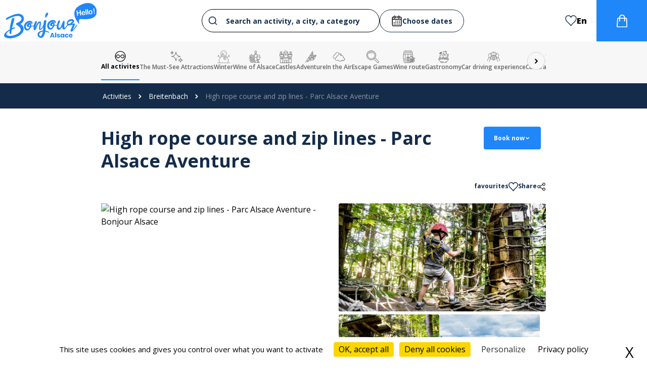

--- FILE ---
content_type: text/html; charset=UTF-8
request_url: https://en.bonjour.alsace/breitenbach/high-rope-course-and-zip-lines-parc-alsace-aventure+parc-alsace-aventure-1
body_size: 20219
content:

<!DOCTYPE html>
<html lang="en">
	<head>
					<script src="/tarteaucitron/tarteaucitron.min.js"></script>

<script type="text/javascript">
	tarteaucitron.init({
		"privacyUrl": "/pdf/politique", /* Url de la politique de confidentialité */
		"bodyPosition": "top", /* top place le bandeau de consentement au début du code html, mieux pour l'accessibilité */

		"hashtag": "#tarteaucitron", /* Hashtag qui permet d'ouvrir le panneau de contrôle  */
		"cookieName": "tarteaucitron", /* Nom du cookie (uniquement lettres et chiffres) */

		"orientation": "bottom", /* Position de la bannière (top - bottom - popup - banner) */

		"groupServices": true, /* Grouper les services par catégorie */
		"showDetailsOnClick": true, /* Cliquer pour ouvrir la description */
		"serviceDefaultState": "wait", /* Statut par défaut (true - wait - false) */
						
		"showAlertSmall": false, /* Afficher la petite bannière en bas à droite */
		"cookieslist": false, /* Afficher la liste des cookies */
		"cookieslistEmbed": false, /* Show the cookie list on the control panel */
						
		"closePopup": true, /* Afficher un X pour fermer la bannière */

		"showIcon": false, /* Afficher un cookie pour ouvrir le panneau */
		//"iconSrc": "", /* Optionnel: URL ou image en base64 */
		"iconPosition": "BottomRight", /* Position de l'icons: (BottomRight - BottomLeft - TopRight - TopLeft) */

		"adblocker": false, /* Afficher un message si un Adblocker est détecté */
						
		"DenyAllCta" : true, /* Afficher le bouton Tout refuser */
		"AcceptAllCta" : true, /* Afficher le bouton Tout accepter */
		"highPrivacy": true, /* Attendre le consentement */
		"alwaysNeedConsent": false, /* Demander le consentement même pour les services "Privacy by design" */
						
		"handleBrowserDNTRequest": false, /* Refuser tout par défaut si Do Not Track est activé sur le navigateur */

		"removeCredit": false, /* Retirer le lien de crédit vers tarteaucitron.io */
		"moreInfoLink": true, /* Afficher le lien En savoir plus */

		"useExternalCss": false, /* Mode expert : désactiver le chargement des fichiers .css tarteaucitron */
		"useExternalJs": false, /* Mode expert : désactiver le chargement des fichiers .js tarteaucitron */

		//"cookieDomain": ".my-multisite-domaine.fr", /* Optionnel: domaine principal pour partager le consentement avec des sous domaines */
						
		"readmoreLink": "", /* Changer le lien En savoir plus par défaut */

		"mandatory": true, /* Afficher un message pour l'utilisation de cookies obligatoires */
		"mandatoryCta": false, /* Afficher un bouton pour les cookies obligatoires (déconseillé) */

		//"customCloserId": "", /* Optionnel a11y: ID personnalisé pour ouvrir le panel */
		
		"googleConsentMode": true, /* Activer le Google Consent Mode v2 pour Google ads & GA4 */
		"bingConsentMode": true, /* Activer le Bing Consent Mode pour Clarity & Bing Ads */
		"softConsentMode": false, /* Soft consent mode (le consentement est requis pour charger les tags) */

		"dataLayer": false, /* Envoyer un événement dans dataLayer avec le statut des services */
		"serverSide": false, /* Server side seulement, les tags ne sont pas chargé côté client */
		
		"partnersList": false /* Afficher le détail du nombre de partenaires sur la bandeau */
	});
</script>



<script>
	
						tarteaucitron.user.googletagmanagerId = "GTM-5XQ58RJ";
			(tarteaucitron.job = tarteaucitron.job || []).push('googletagmanager');
			
						
							(tarteaucitron.job = tarteaucitron.job || []).push('gcmanalyticsstorage');
																																				</script>
		
		<!-- Required meta tags -->
		<meta charset="utf-8">
		<title>
				High rope course and zip lines - Parc Alsace Aventure
	-
	Book the activity - Bonjour Alsace
		</title>
			<meta name="description" content="Get some height and take on the tree courses at the Alsace Aventure Park and enjoy the thrills of the Zip Line Valley!">
		<meta name="viewport" content="width=device-width, initial-scale=1, shrink-to-fit=no, user-scalable=no">
		<meta name="theme-color" content="#1F87F9">
		<link rel="icon" href="https://en.bonjour.alsace/favicon.ico"/>

		<link rel="preload" href="/build/fonts/icofont.11a9eaf0.woff2" as="font" crossorigin="anonymous"/>

				<link rel="alternate" hreflang="fr" href="https://www.bonjour.alsace/breitenbach/accrobranche-et-tyroliennes-parc-alsace-aventure+parc-alsace-aventure-1"/>
	<link rel="alternate" hreflang="de" href="https://de.bonjour.alsace/breitenbach/hochseilgarten-und-seilrutschen-abenteuerpark-parc-alsace-aventure+parc-alsace-aventure-1"/>
	<link rel="alternate" hreflang="es" href="https://es.bonjour.alsace/breitenbach/arborismo-y-tirolinas-parc-alsace-aventure+parc-alsace-aventure-1"/>
					<link rel="stylesheet" href="/assets/styles/theme.default.css">
		
							
					<meta name="robots" content="index,follow">
		
		<meta name="keywords" content="alsace, elsass, activités, strasbourg, colmar, mulhouse">

				<link rel="canonical" href="https://en.bonjour.alsace/breitenbach/high-rope-course-and-zip-lines-parc-alsace-aventure+parc-alsace-aventure-1"/>

		
	<!-- Standard Open Graph Tags -->
	<meta property="og:url" content="https://en.bonjour.alsace/breitenbach/high-rope-course-and-zip-lines-parc-alsace-aventure+parc-alsace-aventure-1"/>
	<meta property="og:type" content="article"/>
	<meta property="og:title" content="High rope course and zip lines - Parc Alsace Aventure
	-
	Book the activity - Bonjour Alsace"/>
	<meta property="og:description" content="Get some height and take on the tree courses at the Alsace Aventure Park and enjoy the thrills of the Zip Line Valley!"/>

						<meta property="og:image" content="/uploads/images/regiondo/accrobranche-et-tyroliennes-parc-alsace-aventure_0_601924178376b283799363.jpg"/>
								<meta property="og:image" content="/uploads/images/regiondo/accrobranche-et-tyroliennes-parc-alsace-aventure_1_601923c160761381211410.jpg"/>
								<meta property="og:image" content="/uploads/images/regiondo/accrobranche-et-tyroliennes-parc-alsace-aventure_2_6017baa9f0143121931416.jpg"/>
								<meta property="og:image" content="/uploads/images/regiondo/accrobranche-et-tyroliennes-parc-alsace-aventure_3_60ed53f238f06131975071.jpg"/>
						
	<!-- Standard Twitter Card Tags -->
	


					<link rel="preconnect" href="https://fonts.gstatic.com"/>
			<link href="https://fonts.googleapis.com/css2?family=Open+Sans:wght@300;400;500;600;700;800&display=swap" rel="stylesheet"/>
			            
    
        
    <style>
        

            </style>
		
		
											
	
				<link rel="stylesheet" href="/build/header.81c88ff6.css">
			<link rel="stylesheet" href="/build/app.5084aa8b.css">


			<link rel="stylesheet" href="/assets/css/index.ed715a43.css"/>
		
	<link rel="stylesheet" href="/build/detail-slider.85577a5d.css">

		
		
		<script src="/assets/js/lazysizes.min.js"></script>
	</head>

	<body class="font-body" data-screen="desktop" data-locale="en" data-route-name="detail_product">
		<div 
			id="data-js" 
			class="hidden" 
			data-regiondo-widget="https://bonjour-alsace.regiondo.fr/" 
			data-algolia-app-id="E035RGWOI0" 
			data-algolia-readonly-api-key="e260779e2605e08d26ea042b3c832a04"
					>
	
			<span>Hello</span>
		</div>


				
		
			
				
	
	
		
			
				
				<style>
		.page-wrapper {
			padding-left: 200px !important;
			padding-right: 200px !important;
		}

		@media screen and(max-width: 1400px) {
			.page-wrapper {
				padding-left: 80px !important;
				padding-right: 80px !important;
			}
		}

		@media screen and(max-width: 990px) {
			.page-wrapper {
				padding-left: 20px !important;
				padding-right: 20px !important;
			}
		}
	</style>

<style>
	.alert-admin__wrapper {
		position: sticky;
		top: 0;
		z-index: 9999;
	}

	.alert-admin {
		color: #876A1F;
		border: 2px solid #876A1F;
		border-radius: 8px;
		background: #F8F4C3;
		text-align: center;
		padding-top: 10px;
		padding-bottom: 10px;
	}


	.accordion.active .round.accordion-content.text-base ul {
		list-style-type: disc !important;
		margin-left: 20px;
	}

	.accordion.active .round.accordion-content.text-base ol {
		list-style-type: decimal !important;
		margin-left: 20px;
	}

	body section.page-wrapper ul {
		list-style-type: disc;
		margin: 10px 0 15px 40px;
	}

	body section.page-wrapper ol {
		list-style-type: decimal;
		margin: 10px 0 15px 40px;
	}

	.ui-border a {
		text-decoration: underline;
		color: var(--lien-activity-color);
	}

	.accordion a {
		text-decoration: underline;
		color: var(--lien-activity-color);
	}

	.titleText a {
		text-decoration: underline;
		color: var(--lien-activity-color);
	}

	.page-wrapper.mx-auto.pt-6.pb-10 .text-base a {
		text-decoration: underline;
		color: var(--lien-activity-color);
	}
</style>




	
	<header id="header" >
		
					<div id="header-main" class="header1">
				<div
					class="flex items-center justify-between h-full mx-auto">
																<div data-header-type="header1" class="shrink-0 header-left flex justify-center p-2  ">
							<a href="/">
								
<img src="/uploads/images/logo/bonjour-alsace-logo-bleu-6193b4339d733558183083.svg" 
            class="md:float-left w-auto mx-auto md:w-auto height-70px"
     

            class="md:float-left w-auto mx-auto md:w-auto height-70px"
    
    
            alt="Bonjour Alsace - Logo"
    />
							</a>
						</div>
										<div id="search-bar-container" class="flex-1 px-4 page-wrapper">
						
    


        <form class="aa-input-container flex justify-center items-center gap-x-4 w-full" id="aa-input-container">
        <div class="flex items-center w-full">
        <div class="aa-container">
            <div id="autocomplete"></div>
        </div>
        <div id="blackPanelContainer"></div>
        </div>

        <div class="date-form">
            <div class="aa-wrap-middle">
                <label for="aa-start-input" class="flex gap-x-3 date-placeholder">
                    <svg xmlns="http://www.w3.org/2000/svg" xmlns:xlink="http://www.w3.org/1999/xlink" width="22" height="21" viewBox="0 0 22 21">
                        <defs>
                            <clipPath id="clip-path">
                            <rect id="Rectangle_921" data-name="Rectangle 921" width="22" height="21" transform="translate(464.799 92)" fill="#142c4a" stroke="#707070" stroke-width="1"/>
                            </clipPath>
                        </defs>
                        <g id="Groupe_de_masques_1" data-name="Groupe de masques 1" transform="translate(-464.799 -92)" clip-path="url(#clip-path)">
                            <g id="Plan_de_travail_2" data-name="Plan de travail 2" transform="translate(425.215 72.336)">
                            <rect id="Rectangle_922" data-name="Rectangle 922" width="17.554" height="17.473" rx="1.538" transform="translate(41.808 22.437)" fill="none" stroke="#000" stroke-miterlimit="10" stroke-width="1.507"/>
                            <rect id="Rectangle_923" data-name="Rectangle 923" width="2.557" height="4.38" rx="1.266" transform="translate(45.056 20.294)" fill="#fff" stroke="#000" stroke-miterlimit="10" stroke-width="1.261"/>
                            <rect id="Rectangle_924" data-name="Rectangle 924" width="2.557" height="4.38" rx="1.266" transform="translate(53.227 20.294)" fill="#fff" stroke="#000" stroke-miterlimit="10" stroke-width="1.261"/>
                            <line id="Ligne_356" data-name="Ligne 356" x2="17.554" transform="translate(41.643 26.966)" fill="none" stroke="#000" stroke-miterlimit="10" stroke-width="1.507"/>
                            <circle id="Ellipse_158" data-name="Ellipse 158" cx="0.964" cy="0.964" r="0.964" transform="translate(47.855 29.318)"/>
                            <circle id="Ellipse_159" data-name="Ellipse 159" cx="0.964" cy="0.964" r="0.964" transform="translate(51.387 29.318)"/>
                            <circle id="Ellipse_160" data-name="Ellipse 160" cx="0.964" cy="0.964" r="0.964" transform="translate(54.919 29.318)"/>
                            <circle id="Ellipse_161" data-name="Ellipse 161" cx="0.964" cy="0.964" r="0.964" transform="translate(44.322 32.426)"/>
                            <circle id="Ellipse_162" data-name="Ellipse 162" cx="0.964" cy="0.964" r="0.964" transform="translate(47.855 32.426)"/>
                            <circle id="Ellipse_163" data-name="Ellipse 163" cx="0.964" cy="0.964" r="0.964" transform="translate(51.387 32.426)"/>
                            <circle id="Ellipse_164" data-name="Ellipse 164" cx="0.964" cy="0.964" r="0.964" transform="translate(54.919 32.426)"/>
                            <circle id="Ellipse_165" data-name="Ellipse 165" cx="0.964" cy="0.964" r="0.964" transform="translate(44.322 35.535)"/>
                            <circle id="Ellipse_166" data-name="Ellipse 166" cx="0.964" cy="0.964" r="0.964" transform="translate(47.855 35.535)"/>
                            <circle id="Ellipse_167" data-name="Ellipse 167" cx="0.964" cy="0.964" r="0.964" transform="translate(51.387 35.535)"/>
                            <circle id="Ellipse_168" data-name="Ellipse 168" cx="0.964" cy="0.964" r="0.964" transform="translate(54.919 35.535)"/>
                            </g>
                        </g>
                    </svg>
                    <span id="date-preview">Choose dates</span>
                </label>
                <input type="text" id="aa-start-input" class="aa-search-middle" placeholder="" name="searchStartDate" autocomplete="off" size="10"/>
                <input type="text" id="aa-end-input" class="aa-search-middle" placeholder="Départ" name="searchEndDate" autocomplete="off"  size="10" />

            </div>
        </div>
      

    </form>
 
    					</div>

											<div data-header-type="header1" class="header-right flex justify-center items-center shrink-0 gap-x-8 text-xs h-full  ">
							
							<a href="/wishlist" class="wishlist-header-btn header1 flex flex-col gap-y-1 hide-mobile  hover-text-main-color transition-all duration-150 items-center">
								<svg width="26px" height="25px" viewbox="0 0 26 25" version="1.1">
									<g id="surface1">
										<path style="stroke-linecap:butt;stroke-linejoin:miter;stroke-opacity:1;stroke-miterlimit:4;fill:transparent;stroke-width:30;" d="M 140.005258 19.975 C 73.026743 19.975 20.011418 74.025 20.011418 139.971875 C 20.011418 275.023438 155.984525 309.979688 247.977314 442.975 C 336.01262 311.007812 476.988582 270.029688 476.988582 139.971875 C 476.988582 74.025 423.002554 19.975 356.994742 19.975 C 308.982272 19.975 267.018029 48.028125 247.977314 89.00625 C 229.011268 48.028125 188.017728 19.975 140.005258 19.975 Z M 140.005258 19.975 " transform="matrix(0.0523139,0,0,0.0531915,0,0)"/>
									</g>
								</svg>

															</a>

															<div class="locale__container relative">
									<div class="locale__current flex gap-y-1 hide-mobile hover-text-main-color transition-all duration-150 text-black">
																																																						<div class="flex items-baseline">
													<span class="text-center whitespace-nowrap capitalize font-extrabold text-base pr-2">en</span>
													<svg xmlns="http://www.w3.org/2000/svg" width="11" height="7.076" viewbox="0 0 13.398 8.619">
														<g id="Groupe_3559" data-name="Groupe 3559" transform="translate(13.398 8.619) rotate(180)">
															<g id="Groupe_1244" data-name="Groupe 1244">
																<path id="Tracé_3157" data-name="Tracé 3157" d="M11.5,8.619l-4.8-4.8-4.8,4.8L0,6.7,6.7,0l6.7,6.7Z"/>
															</g>
														</g>
													</svg>
												</div>
																																																																								</div>

									<div class="locale__dropdown">
										<div class="locale__dropdown__inner">
																																				<a href="https://www.bonjour.alsace/breitenbach/accrobranche-et-tyroliennes-parc-alsace-aventure+parc-alsace-aventure-1" class="locale__choice">
														<img src="/uploads/images/categories/france-6464dcc2ee0f1774586976.svg" alt="Locale flag fr" class="max-height-22px"/>
														<span class="text-center">fr</span>
													</a>
																																																																							<a href="https://de.bonjour.alsace/breitenbach/hochseilgarten-und-seilrutschen-abenteuerpark-parc-alsace-aventure+parc-alsace-aventure-1" class="locale__choice">
														<img src="/uploads/images/categories/allemagne-6464dd29e8013637412735.svg" alt="Locale flag de" class="max-height-22px"/>
														<span class="text-center">de</span>
													</a>
																																																<a href="https://es.bonjour.alsace/breitenbach/arborismo-y-tirolinas-parc-alsace-aventure+parc-alsace-aventure-1" class="locale__choice">
														<img src="/uploads/images/categories/espagne-6464dd3191f4c372330300.svg" alt="Locale flag es" class="max-height-22px"/>
														<span class="text-center">es</span>
													</a>
																																	</div>
									</div>
								</div>
							
							<a href="/panier" class="flex items-center justify-center shrink-0 h-full transition-all duration-150 relative  bg-main-color hover-bg-main-color-darker w-100px ">
								<svg xmlns="http://www.w3.org/2000/svg" xmlns:xlink="http://www.w3.org/1999/xlink" class="fill-white" width="21px" height="25px" viewbox="0 0 21 25" version="1.1">
									<g id="surface1">
										<path d="M 4.851562 6.199219 C 4.742188 4.625 5.28125 3.074219 6.339844 1.90625 C 7.398438 0.738281 8.886719 0.0507812 10.464844 0.0078125 C 12.132812 -0.0976562 13.761719 0.539062 14.921875 1.742188 C 16.097656 2.917969 16.722656 4.535156 16.640625 6.199219 C 17.191406 6.199219 17.710938 6.199219 18.230469 6.199219 C 19.429688 6.183594 20.417969 7.136719 20.445312 8.339844 C 20.53125 9.84375 20.664062 11.347656 20.769531 12.851562 C 20.855469 14.066406 20.9375 15.28125 21.023438 16.496094 C 21.128906 17.980469 21.242188 19.464844 21.347656 20.949219 C 21.398438 21.691406 21.46875 22.433594 21.484375 23.179688 C 21.507812 23.765625 21.285156 24.339844 20.875 24.757812 C 20.464844 25.179688 19.898438 25.414062 19.308594 25.40625 C 18.4375 25.417969 17.566406 25.40625 16.695312 25.40625 C 11.898438 25.40625 7.097656 25.40625 2.296875 25.40625 C 1.207031 25.46875 0.242188 24.714844 0.0390625 23.640625 C -0.0078125 23.324219 -0.0117188 23.003906 0.0195312 22.6875 C 0.167969 20.539062 0.320312 18.386719 0.480469 16.238281 C 0.644531 13.945312 0.8125 11.648438 0.984375 9.351562 C 1.003906 8.878906 1.042969 8.410156 1.109375 7.941406 C 1.292969 6.929688 2.171875 6.195312 3.199219 6.199219 C 3.75 6.199219 4.300781 6.199219 4.847656 6.199219 M 6.730469 8.070312 L 6.730469 8.449219 C 6.730469 9.84375 6.730469 11.234375 6.730469 12.628906 C 6.75 12.980469 6.574219 13.3125 6.273438 13.492188 C 5.96875 13.671875 5.59375 13.667969 5.292969 13.480469 C 4.996094 13.292969 4.828125 12.957031 4.855469 12.605469 C 4.871094 11.6875 4.890625 10.769531 4.902344 9.847656 C 4.910156 9.261719 4.902344 8.675781 4.902344 8.058594 C 4.359375 8.058594 3.847656 8.0625 3.335938 8.058594 C 3.226562 8.039062 3.109375 8.074219 3.027344 8.148438 C 2.941406 8.226562 2.898438 8.339844 2.90625 8.453125 C 2.851562 9.351562 2.789062 10.246094 2.730469 11.140625 C 2.644531 12.328125 2.558594 13.511719 2.476562 14.699219 C 2.367188 16.214844 2.257812 17.726562 2.148438 19.238281 C 2.058594 20.472656 1.976562 21.710938 1.878906 22.941406 C 1.835938 23.441406 1.894531 23.527344 2.398438 23.527344 L 19.089844 23.527344 C 19.589844 23.527344 19.65625 23.441406 19.613281 22.945312 C 19.515625 21.710938 19.429688 20.476562 19.34375 19.242188 C 19.257812 18.042969 19.175781 16.851562 19.09375 15.65625 C 18.984375 14.113281 18.871094 12.570312 18.761719 11.027344 C 18.699219 10.171875 18.636719 9.3125 18.578125 8.453125 C 18.566406 8.265625 18.507812 8.078125 18.300781 8.070312 C 17.753906 8.050781 17.207031 8.0625 16.640625 8.0625 L 16.640625 8.441406 C 16.640625 9.796875 16.644531 11.152344 16.632812 12.507812 C 16.636719 12.726562 16.59375 12.945312 16.507812 13.148438 C 16.3125 13.527344 15.886719 13.71875 15.476562 13.613281 C 15.039062 13.496094 14.738281 13.089844 14.757812 12.640625 C 14.757812 11.21875 14.757812 9.792969 14.757812 8.371094 L 14.757812 8.070312 Z M 14.761719 6.1875 C 14.894531 4.597656 14.054688 3.085938 12.632812 2.359375 C 11.242188 1.550781 9.488281 1.703125 8.257812 2.742188 C 7.1875 3.550781 6.613281 4.855469 6.742188 6.191406 Z M 14.761719 6.1875 "/>
									</g>
								</svg>
								<span class="cart_count header_cart_count hidden"></span>
							</a>
						</div>
									</div>
			</div>
		
					<div id="header-categories">
				<div class="page-wrapper flex items-center mx-auto">

															<section class="flex mr-auto h-full items-center gap-x-5 w-full">
																																					<div class="flex relative justify-center items-center w-full overflow-hidden">
							<div id="left-slide-btn-wrapper">
								<div id="button-left-simple-categories" class="nav-abs-left" disabled="disabled">
									<button type="button" class="tns-btn-nav">
										<i class="icofont-rounded-left"></i>
									</button>
								</div>
							</div>

							<div id="embla-simple-categories" class="embla" data-slug="simple-categories">
								<div class="embla__viewport">
									<div class="embla__container">

																				
																																	<div class="embla__slide_category">
													<a href="/activities" class="flex flex-col gap-y-1 h-full text-center justify-center text-xs slide-category font-semibold active">
														<img src="/uploads/images/categories/all-inclusive-653a5c5c73647287317814.svg" alt="logo All activites" class="height-25px ">
														<span class="text-xs">All activites</span>
													</a>
												</div>
																																																																																																																																																																																																																																																																																																																																																																																																																																																																																																																																																																																																																																																																																																																																																																																																																																																																																																																																																																																																																																																																																																																																																																																																																																																																																																																																																																																																																																																																																																																																																																																																																																																																																																																																																																					
																																																																											<div class="embla__slide_category" style="">
													<a href="/activities/the-must-see-attractions" class="flex flex-col gap-y-1 h-full text-center justify-center text-xs slide-category font-semibold items-center">
														<img src="/uploads/images/categories/etoile-67aef85ad77f7764619671.png" alt="logo The Must-See Attractions" class="height-25px ">
														<span class="text-xs">The Must-See Attractions</span>
													</a>
												</div>
																																												<div class="embla__slide_category" style="">
													<a href="/activities/winter" class="flex flex-col gap-y-1 h-full text-center justify-center text-xs slide-category font-semibold items-center">
														<img src="/uploads/images/categories/bonhomme-de-neige-67af3da7da49a090830635.png" alt="logo Winter" class="height-25px ">
														<span class="text-xs">Winter</span>
													</a>
												</div>
																																																																																						<div class="embla__slide_category" style="">
													<a href="/activities/alsace-wine" class="flex flex-col gap-y-1 h-full text-center justify-center text-xs slide-category font-semibold items-center">
														<img src="/uploads/images/categories/wine-66d5592f4d5c3292873549.png" alt="logo Wine of Alsace" class="height-25px ">
														<span class="text-xs">Wine of Alsace</span>
													</a>
												</div>
																																																																																																																																																					<div class="embla__slide_category" style="">
													<a href="/activities/castles" class="flex flex-col gap-y-1 h-full text-center justify-center text-xs slide-category font-semibold items-center">
														<img src="/uploads/images/categories/chateau-66f4290bf3492091194943.png" alt="logo Castles" class="height-25px ">
														<span class="text-xs">Castles</span>
													</a>
												</div>
																																												<div class="embla__slide_category" style="">
													<a href="/activities/adventure" class="flex flex-col gap-y-1 h-full text-center justify-center text-xs slide-category font-semibold items-center">
														<img src="/uploads/images/categories/escalade-67af47f468e8f809061148.png" alt="logo Adventure" class="height-25px ">
														<span class="text-xs">Adventure</span>
													</a>
												</div>
																																																																																																																																																																																																																																									<div class="embla__slide_category" style="">
													<a href="/activities/in-the-air" class="flex flex-col gap-y-1 h-full text-center justify-center text-xs slide-category font-semibold items-center">
														<img src="/uploads/images/categories/des-nuages-64b53d96d84a3564694181.svg" alt="logo In the Air" class="height-25px ">
														<span class="text-xs">In the Air</span>
													</a>
												</div>
																																																																																																											<div class="embla__slide_category" style="">
													<a href="/activities/escape-games" class="flex flex-col gap-y-1 h-full text-center justify-center text-xs slide-category font-semibold items-center">
														<img src="/uploads/images/categories/chercher-67af3ea109e73569204932.png" alt="logo Escape Games" class="height-25px ">
														<span class="text-xs">Escape Games</span>
													</a>
												</div>
																																																																																																																																																																																																																																																																																			<div class="embla__slide_category" style="">
													<a href="/activities/wine-route" class="flex flex-col gap-y-1 h-full text-center justify-center text-xs slide-category font-semibold items-center">
														<img src="/uploads/images/categories/vin-de-raisin-67af3c4bea26c056474929.png" alt="logo Wine route" class="height-25px ">
														<span class="text-xs">Wine route</span>
													</a>
												</div>
																																																																																																																																<div class="embla__slide_category" style="">
													<a href="/activities/gastronomy" class="flex flex-col gap-y-1 h-full text-center justify-center text-xs slide-category font-semibold items-center">
														<img src="/uploads/images/categories/salade-64b63dce54f61291304453.svg" alt="logo Gastronomy" class="height-25px ">
														<span class="text-xs">Gastronomy</span>
													</a>
												</div>
																																																																																																																																																																																															<div class="embla__slide_category" style="">
													<a href="/activities/car-driving-experience" class="flex flex-col gap-y-1 h-full text-center justify-center text-xs slide-category font-semibold items-center">
														<img src="/uploads/images/categories/mains-64b63ff56157c703878310.svg" alt="logo Car driving experience" class="height-25px ">
														<span class="text-xs">Car driving experience</span>
													</a>
												</div>
																																																																																																											<div class="embla__slide_category" style="">
													<a href="/activities/cultural-heritage" class="flex flex-col gap-y-1 h-full text-center justify-center text-xs slide-category font-semibold items-center">
														<img src="/uploads/images/categories/musee-67af49ff32d74484560793.png" alt="logo Cultural heritage" class="height-25px ">
														<span class="text-xs">Cultural heritage</span>
													</a>
												</div>
																																																																																																																																<div class="embla__slide_category" style="">
													<a href="/activities/workshop" class="flex flex-col gap-y-1 h-full text-center justify-center text-xs slide-category font-semibold items-center">
														<img src="/uploads/images/categories/atelier-67af4974b8b16380379625.png" alt="logo Workshop" class="height-25px ">
														<span class="text-xs">Workshop</span>
													</a>
												</div>
																																																																																																											<div class="embla__slide_category" style="">
													<a href="/activities/unusual" class="flex flex-col gap-y-1 h-full text-center justify-center text-xs slide-category font-semibold items-center">
														<img src="/uploads/images/categories/etoile-filante-64b65c96baaa3851667509.svg" alt="logo Unusual" class="height-25px ">
														<span class="text-xs">Unusual</span>
													</a>
												</div>
																																																																																																																																<div class="embla__slide_category" style="">
													<a href="/activities" class="flex flex-col gap-y-1 h-full text-center justify-center text-xs slide-category font-semibold items-center">
														<img src="/uploads/images/categories/foret-67aef17c4be6f714455540.png" alt="logo " class="height-25px ">
														<span class="text-xs"></span>
													</a>
												</div>
																																																																																																											<div class="embla__slide_category" style="">
													<a href="/activities" class="flex flex-col gap-y-1 h-full text-center justify-center text-xs slide-category font-semibold items-center">
														<img src="/uploads/images/categories/heureux-67aef5fdae2c0121881100.png" alt="logo " class="height-25px ">
														<span class="text-xs"></span>
													</a>
												</div>
																																												<div class="embla__slide_category" style="">
													<a href="/activities" class="flex flex-col gap-y-1 h-full text-center justify-center text-xs slide-category font-semibold items-center">
														<img src="/uploads/images/categories/carte-67aef6ed40bc1880675441.png" alt="logo " class="height-25px ">
														<span class="text-xs"></span>
													</a>
												</div>
																																																																																																																																							</div>
								</div>
							</div>

							<div id="right-slide-btn-wrapper">
								<div id="button-right-simple-categories" class="nav-abs-right">
									<button type="button" class="tns-btn-nav">
										<i class="icofont-rounded-right"></i>
									</button>
								</div>
							</div>
						</div>

						
					</section>
				</div>
			</div>
			</header>




	<section>
		<div class="flex justify-between items-center">
			

<nav aria-label="Breadcrumb" class="breadcrumb">
	<div class="page-wrapper">
		<ul>
			
																						<li>
						<a href="/activities">Activities</a>
					</li>
																										<li>
						<a href="/activities/breitenbach">Breitenbach</a>
					</li>
																<li>
						<span aria-current="page" class="current-link">High rope course and zip lines - Parc Alsace Aventure</span>
					</li>
									</ul>
	</div>
</nav>
		</div>
	</section>

<section class="page-wrapper mx-auto pt-6 pb-10">

	<div class="w-full">
		
		
		<div class="mb-5 flex items-start justify-between" style="column-gap: 50px;">
			<h1 class="text-4xl title-activity-color font-bold" style="line-height: 45px;" data-regiondo-id="167679">
				High rope course and zip lines - Parc Alsace Aventure
			</h1>

			<div
				class="detail-btns-grid-container">
								
									<a href="#reservation" class="book-btn flex items-center gap-x-3 text-xs font-bold">
						<span>Book now</span>
						<i class="icofont-rounded-down"></i>
					</a>
							</div>
		</div>

		<div class="text-xs mb-6 text-main-color-darker flex justify-between items-baseline gap-x-1">
			<div>
											</div>

			<div class="flex items-center gap-x-5">
																			<div data-path="/wishlist-add" data-id="58" class="flex gap-x-3 text-xs font-bold wishlist-detail-btn wishlist-btn  wishlist-add-btn">
						<span>favourites</span>
						<?xml version="1.0" encoding="UTF-8"?>
						<svg class="heart-icon" xmlns="http://www.w3.org/2000/svg" xmlns:xlink="http://www.w3.org/1999/xlink" width="26px" height="25px" viewBox="0 0 26 25" version="1.1">
							<g id="surface1">
								<path style="stroke-linecap:butt;stroke-linejoin:miter;stroke-opacity:1;stroke-miterlimit:4;" d="M 140.005258 19.975 C 73.026743 19.975 20.011418 74.025 20.011418 139.971875 C 20.011418 275.023438 155.984525 309.979688 247.977314 442.975 C 336.01262 311.007812 476.988582 270.029688 476.988582 139.971875 C 476.988582 74.025 423.002554 19.975 356.994742 19.975 C 308.982272 19.975 267.018029 48.028125 247.977314 89.00625 C 229.011268 48.028125 188.017728 19.975 140.005258 19.975 Z M 140.005258 19.975 " transform="matrix(0.0523139,0,0,0.0531915,0,0)"/>
							</g>
						</svg>
					</div>
				
				<div class="relative dropdown dropdown-share">
					<div class="detail-share-btn flex gap-x-3 text-xs font-bold">
						<span>Share</span>
						<svg id="Layer_1" class="share-icon" height="512" viewBox="0 0 64 64" width="512" xmlns="http://www.w3.org/2000/svg">
							<path d="m49.643 39.286c-3.479 0-6.563 1.725-8.442 4.363l-16.98-8.489c.32-.997.493-2.059.493-3.16s-.173-2.164-.493-3.161l16.979-8.489c1.879 2.64 4.963 4.364 8.442 4.364 5.712 0 10.358-4.646 10.358-10.357s-4.646-10.357-10.357-10.357-10.357 4.646-10.357 10.357c0 .806.093 1.591.268 2.344l-17.273 8.636c-1.901-2.257-4.748-3.694-7.924-3.694-5.711 0-10.357 4.646-10.357 10.357s4.646 10.357 10.357 10.357c3.176 0 6.023-1.437 7.924-3.695l17.272 8.637c-.175.753-.268 1.538-.268 2.344.001 5.711 4.647 10.357 10.358 10.357s10.357-4.646 10.357-10.357-4.646-10.357-10.357-10.357zm0-31.286c3.505 0 6.357 2.852 6.357 6.357s-2.852 6.357-6.357 6.357-6.356-2.852-6.356-6.357 2.851-6.357 6.356-6.357zm-35.286 30.357c-3.505 0-6.357-2.851-6.357-6.357 0-3.505 2.852-6.357 6.357-6.357s6.357 2.852 6.357 6.357c0 3.506-2.852 6.357-6.357 6.357zm35.286 17.643c-3.505 0-6.356-2.852-6.356-6.357s2.852-6.356 6.356-6.356c3.506 0 6.357 2.852 6.357 6.356 0 3.505-2.852 6.357-6.357 6.357z"/>
						</svg>
					</div>

					<div class="dropdown-share-content flex-col">
						<span class="font-semibold border p-2 bg-white rounded-tl rounded-bl hover-text-main-color">
							<a href="http://www.facebook.com/sharer.php?u=https://en.bonjour.alsace/breitenbach/high-rope-course-and-zip-lines-parc-alsace-aventure+parc-alsace-aventure-1" target="_blank">Facebook</a>
						</span>
						<span class="font-semibold border p-2 bg-white hover-text-main-color">
							<a href="http://twitter.com/share?url=https://en.bonjour.alsace/breitenbach/high-rope-course-and-zip-lines-parc-alsace-aventure+parc-alsace-aventure-1" target="_blank">Twitter</a>
						</span>
					</div>
				</div>
			</div>
		</div>

				
																						
																													
																													
																													
																													
									
		
				<div
			class="product-gallery-section lightgallery" data-gallery="true" data-dynamic="[{ &quot;src&quot; : &quot;https://www.youtube.com/embed/A31q24yEntc&quot; },{ &quot;src&quot; : &quot;/uploads/images/regiondo/accrobranche-et-tyroliennes-parc-alsace-aventure_0_601924178376b283799363.webp&quot; },{ &quot;src&quot; : &quot;/uploads/images/regiondo/accrobranche-et-tyroliennes-parc-alsace-aventure_1_601923c160761381211410.webp&quot; },{ &quot;src&quot; : &quot;/uploads/images/regiondo/accrobranche-et-tyroliennes-parc-alsace-aventure_2_6017baa9f0143121931416.webp&quot; },{ &quot;src&quot; : &quot;/uploads/images/regiondo/accrobranche-et-tyroliennes-parc-alsace-aventure_3_60ed53f238f06131975071.webp&quot; }]" data-visible-medias="4">
										            
        <div class="product-gallery__media relative" data-type="video" data-videoid="A31q24yEntc" data-index="0">
        <img src="https://img.youtube.com/vi/A31q24yEntc/sddefault.jpg" alt="High rope course and zip lines - Parc Alsace Aventure - Bonjour Alsace" title="High rope course and zip lines - Parc Alsace Aventure - Bonjour Alsace" class="lazyload w-full h-full object-cover object-center yt-thumb"/>
        <img src="/assets/images/play-button-video-thumb.png" class="play-button-video-thumb" alt="Youtube boutton play">
    </div>

			
										<div
					class="product-gallery__side">
																            
                        
                
                
    
                                    
    <div class="product-gallery__media" data-type="image" data-index="1">
        <picture>
            <source type="image/webp" srcset="/uploads/images/regiondo/accrobranche-et-tyroliennes-parc-alsace-aventure_0_601924178376b283799363.webp" sizes="100vw">
            <source type="image/jpeg" srcset="/uploads/images/regiondo/accrobranche-et-tyroliennes-parc-alsace-aventure_0_601924178376b283799363.jpg" sizes="100vw">
            <img
                src="/uploads/images/regiondo/accrobranche-et-tyroliennes-parc-alsace-aventure_0_601924178376b283799363.jpg"
                alt="High rope course and zip lines - Parc Alsace Aventure - Bonjour Alsace"
                title="High rope course and zip lines - Parc Alsace Aventure - Bonjour Alsace"
                class="lazyload w-full h-full object-cover object-center"
            />
        </picture>
    </div>
											            
                        
                
                
    
                                    
    <div class="product-gallery__media" data-type="image" data-index="2">
        <picture>
            <source type="image/webp" srcset="/uploads/images/regiondo/accrobranche-et-tyroliennes-parc-alsace-aventure_1_601923c160761381211410.webp" sizes="100vw">
            <source type="image/jpeg" srcset="/uploads/images/regiondo/accrobranche-et-tyroliennes-parc-alsace-aventure_1_601923c160761381211410.jpg" sizes="100vw">
            <img
                src="/uploads/images/regiondo/accrobranche-et-tyroliennes-parc-alsace-aventure_1_601923c160761381211410.jpg"
                alt="High rope course and zip lines - Parc Alsace Aventure - Bonjour Alsace"
                title="High rope course and zip lines - Parc Alsace Aventure - Bonjour Alsace"
                class="lazyload w-full h-full object-cover object-center"
            />
        </picture>
    </div>
											            
                        
                
                
    
                                    
    <div class="product-gallery__media" data-type="image" data-index="3">
        <picture>
            <source type="image/webp" srcset="/uploads/images/regiondo/accrobranche-et-tyroliennes-parc-alsace-aventure_2_6017baa9f0143121931416.webp" sizes="100vw">
            <source type="image/jpeg" srcset="/uploads/images/regiondo/accrobranche-et-tyroliennes-parc-alsace-aventure_2_6017baa9f0143121931416.jpg" sizes="100vw">
            <img
                src="/uploads/images/regiondo/accrobranche-et-tyroliennes-parc-alsace-aventure_2_6017baa9f0143121931416.jpg"
                alt="High rope course and zip lines - Parc Alsace Aventure - Bonjour Alsace"
                title="High rope course and zip lines - Parc Alsace Aventure - Bonjour Alsace"
                class="lazyload w-full h-full object-cover object-center"
            />
        </picture>
    </div>
									</div>
			
										<div class="absolute cursor-pointer open-lightbox-btn" style="bottom: 15px; right: 15px;">
					<span class="text-activity-color text-xs bg-white px-5 py-2 rounded-full">
						See the
						5
						Photos
					</span>
				</div>
					</div>

				<script>
    // Charge les miniatures Youtube
    const mobileResolutions = ['default', 'mqdefault']
    const resolutions = ['sddefault', 'hqdefault', 'mqdefault'];
    const videosContainers = document.querySelectorAll(`[data-type="video"]`);
    const mobile = false;

    function chargerMiniature(resolutionIndex, thumb, id, mobile) {
        if (resolutionIndex >= resolutions.length) {
            // Aucune résolution n'a fonctionné, afficher une image par défaut
            return;
        }
        
        var resolution = "";
        if (mobile) {
            resolution = mobileResolutions[resolutionIndex]
        }
        else{
            resolution = resolutions[resolutionIndex];
        }

        const url = `https://img.youtube.com/vi/${id}/${resolution}.jpg`;

        const image = new Image();
        image.src = url;

        image.onload = function() {
            // La miniature a été chargée avec succès, l'afficher
            let validThumb = checkThumbnail(image);
            if (validThumb == true) {
                thumb.src = image.src;
            } else {
                chargerMiniature(resolutionIndex + 1, thumb, id, mobile);
            }
        };
    }

    function checkThumbnail(thumb) {
        if (thumb) {
            let width = thumb.width;
            // Si la vidéo n'existe pas ou que la miniature n'existe pas dans cette resolution, l'url renvoie une miniature grise de 120px
            if (width === 120) {
                return false;
            }
        }

        return true;
    }

    for (let videoContainer of videosContainers ) {
        let thumb = videoContainer.querySelector("img");
        let id = videoContainer.dataset.videoid;
        let mobile = videoContainer.dataset.mobile ? videoContainer.dataset.mobile : false;

        chargerMiniature(0, thumb, id, mobile); // Commencer avec la première résolution
    }
</script>
													
				
			<div class="flex justify-between mt-10"> <div class="ui-border w-full">
				<div class="text-2xl font-extrabold title-secondary-color leading-none mb-3 block">High rope course and zip lines - Parc Alsace Aventure</div>
									<div class="texte-activity-color mb-4">
						<p class=" text-base font-normal"><p>Get some height and <strong>take on the tree courses</strong> at the Alsace Aventure Park and enjoy the thrills of the <strong>Zip Line Valley!</strong></p></p>
					</div>
				
				<div class="grid grid-cols-2 pb-5">
											<div>
							<div class="text-main-color-darker flex items-center gap-x-4">
								<svg xmlns="http://www.w3.org/2000/svg" width="20" height="20" viewBox="0 0 12 12" style="margin-right: 3px; height: 20px; width: 20px;">
									<path id="clock" d="M6,12.25A6,6,0,1,1,10.243,2,6.016,6.016,0,0,1,6,12.25ZM6,1.176a5.062,5.062,0,1,0,5.062,5.067A5.071,5.071,0,0,0,6,1.176ZM8.183,7.766,6.7,6.283a.7.7,0,0,0-.234-.564s0-.01,0-.015V2.959a.469.469,0,0,0-.937,0V5.7s0,.01,0,.015a.705.705,0,0,0,.508,1.228L7.52,8.429a.469.469,0,0,0,.663-.664Z" transform="translate(0 -0.25)" fill="#1F87F9"/>
								</svg>
								<span class="texte-activity-color">Duration
									:
									<span class="texte-activity-color">4h</span>
								</span>
							</div>
						</div>
					
									</div>
				<hr/>

				
									<div class="my-6">
						<ul class="list-none">
																								<li class="pt-1 flex items-center gap-x-6 mb-4">
										<svg xmlns="http://www.w3.org/2000/svg" width="17.823" height="15.55" viewBox="0 0 17.823 15.55" style="min-width:17.823px;">
											<path id="Icon_ionic-ios-checkmark" data-name="Icon ionic-ios-checkmark" d="M28.164,14.026l-1.457-1.707a.3.3,0,0,0-.232-.113h0a.285.285,0,0,0-.232.113l-10.1,11.589-3.675-4.187a.294.294,0,0,0-.464,0L10.534,21.4a.413.413,0,0,0,0,.538l4.635,5.281a1.4,1.4,0,0,0,.968.538,1.475,1.475,0,0,0,.96-.519h.008L28.172,14.564A.446.446,0,0,0,28.164,14.026Z" transform="translate(-10.434 -12.206)" fill="#1F87F9"/>
										</svg>

										<div class="texte-activity-color text-base font-normal">ADULT PASS (12 years and over) : Access to all the tree courses + Zip Line Valley</div>
									</li>
																																<li class="pt-1 flex items-center gap-x-6 mb-4">
										<svg xmlns="http://www.w3.org/2000/svg" width="17.823" height="15.55" viewBox="0 0 17.823 15.55" style="min-width:17.823px;">
											<path id="Icon_ionic-ios-checkmark" data-name="Icon ionic-ios-checkmark" d="M28.164,14.026l-1.457-1.707a.3.3,0,0,0-.232-.113h0a.285.285,0,0,0-.232.113l-10.1,11.589-3.675-4.187a.294.294,0,0,0-.464,0L10.534,21.4a.413.413,0,0,0,0,.538l4.635,5.281a1.4,1.4,0,0,0,.968.538,1.475,1.475,0,0,0,.96-.519h.008L28.172,14.564A.446.446,0,0,0,28.164,14.026Z" transform="translate(-10.434 -12.206)" fill="#1F87F9"/>
										</svg>

										<div class="texte-activity-color text-base font-normal">JUNIOR PASS (7 to 11 years old): Access to 5 courses (green, blue, red and children's area) under the supervision of a climbing adult</div>
									</li>
																																<li class="pt-1 flex items-center gap-x-6 mb-4">
										<svg xmlns="http://www.w3.org/2000/svg" width="17.823" height="15.55" viewBox="0 0 17.823 15.55" style="min-width:17.823px;">
											<path id="Icon_ionic-ios-checkmark" data-name="Icon ionic-ios-checkmark" d="M28.164,14.026l-1.457-1.707a.3.3,0,0,0-.232-.113h0a.285.285,0,0,0-.232.113l-10.1,11.589-3.675-4.187a.294.294,0,0,0-.464,0L10.534,21.4a.413.413,0,0,0,0,.538l4.635,5.281a1.4,1.4,0,0,0,.968.538,1.475,1.475,0,0,0,.96-.519h.008L28.172,14.564A.446.446,0,0,0,28.164,14.026Z" transform="translate(-10.434 -12.206)" fill="#1F87F9"/>
										</svg>

										<div class="texte-activity-color text-base font-normal">PITCHOUN PASS (3 to 6 years) : Access to the yellow course and children's area</div>
									</li>
																					</ul>
					</div>

				
													<hr/>
					<a class="anchor" id="au-programme"></a>

					<div class="my-6">
													<h2 class="text-2xl title-secondary-color font-extrabold mb-2 block">On the programme</h2>
						
						<div class="texte-activity-color">
							<p class="texte-activity-color text-base font-normal"><p>A half-day of activities at <strong>Parc Alscace Aventure</strong> including access to the different tree courses.</p>
<p>After an equipment and safety briefing by an instructor, the participants will be able to <strong>access the courses</strong> of various heights and difficulties according to their desire and level:</p>
<p>-2 <strong>green</strong> courses (from 7 years old, 1.50 m arms up)</p>
<p>-2 <strong>blue</strong> courses (from 7 years old, 1.50 m arms up)</p>
<p>-1 <strong>red</strong> course (from 7 years old, 1.50 arms up)</p>
<p>-1 <strong>black</strong> course (from 12 years old)</p>
<p>-1 <strong>super-black</strong> course (from 12 years old)</p>
<p><strong>-The Zip Line Valley</strong>, 8 giant zip lines through the valley (from 12 years old)</p>
<p>-<strong>Pitchoun Pass:</strong> for 3 - 6 years old, specific and adapted course, climbing wall and giant slide</p>
<p>Continuous lifeline system for optimum safety.</p>
<p><strong>Available during the park's opening hours. Reservations on www.naturaparc.com</strong></p></p>
						</div>
					</div>
				
													<hr class="my-10"/>
					<div>
						<a class="anchor" id="bon-a-savoir"></a>
						<div>
							<h2 class="text-2xl title-secondary-color font-extrabold block mb-6">
								Good to know
							</h2>

							<div>
								<table class="border-collapse detail-table w-full" style="border-spacing: 15px 15px">
									<tbody>
																																											<tr>
													<td class="py-8 text-left align-top font-bold">To take with you</td>
													<td class="py-8 text-left align-top pl-8"><ul>
<li>Comfortable clothing</li>
<li>Pair of closed shoes such as trainers </li>
<li>Elastic for long hair</li>
</ul></td>
												</tr>
																																												<tr>
													<td class="py-8 text-left align-top font-bold">Other info</td>
													<td class="py-8 text-left align-top pl-8"><p>Reservations are required. Visit www.parc-alsace-aventure.com</p></td>
												</tr>
																					
																					<tr>
												<td
													class="py-8 text-left align-top font-bold">
																																								Spoken languages
																									</td>
												<td class="py-8 text-left align-top pl-8">
																																																							German,
																																																							English,
																																																							French
																									</td>
											</tr>
																			</tbody>
								</table>
							</div>
						</div>
					</div>
											</div>
			
			<div class="ml-10 reservation-container">
								
				<div
					id="reservation" class="sticky-reservation">
										<div class="pb-6" style="box-shadow: 0px 3px 6px #00000029;border: 1px solid #EFEFEF;">
						<div class="py-2 px-5">
							<div class="mb-2">
																	<span class="text-base font-bold texte-activity-color">
										Starting from
									</span>
																													<div class="flex items-baseline gap-x-2">
											<span class="text-xl prix-activity-color">-6%</span>
											<span content="16" class="texte-activity-color font-bold text-3xl">
												16,00 €
											</span>
											<div class="text-sm texte-activity-color opacity-50">PVC :
												<span class="line-through texte-activity-color">17,00 €</span>
											</div>
										</div>
																								</div>

													</div>
						<div class="pb px-5">
																								<p style="color: #FF3C66;font-weight:bold;">Tickets sold out.</p>
									<p class="texte-activity-color">Please try again in a few days.</p>
																					</div>

												<div class="p-4">
							<a href="/faq/high-rope-course-and-zip-lines-parc-alsace-aventure#anchorContactFaq" class="group-btn secondary group-open-btn flex items-center gap-x-3 text-xs font-bold self-end">
								<svg xmlns="http://www.w3.org/2000/svg" xmlns:xlink="http://www.w3.org/1999/xlink" width="23px" height="19px" viewbox="0 0 23 19" version="1.1">
									<defs>
										<clipPath id="clip1">
											<path d="M 0 0 L 22.863281 0 L 22.863281 19 L 0 19 Z M 0 0 "/>
										</clipPath>
									</defs>
									<g id="surface1">
										<g clip-path="url(#clip1)" clip-rule="nonzero">
											<path style=" stroke:none;fill-rule:nonzero;fill:currentColor;fill-opacity:1;" d="M 6.714844 3.839844 C 6.039062 3.234375 5.808594 2.273438 6.128906 1.425781 C 6.453125 0.574219 7.261719 0.0117188 8.171875 0.0078125 C 9.078125 0 9.898438 0.550781 10.230469 1.394531 C 10.566406 2.238281 10.347656 3.203125 9.683594 3.820312 C 10.027344 4.03125 10.371094 4.242188 10.722656 4.449219 C 10.773438 4.46875 10.828125 4.472656 10.882812 4.464844 C 11.25 4.464844 11.617188 4.464844 11.984375 4.464844 C 12.039062 4.476562 12.09375 4.472656 12.148438 4.453125 C 12.496094 4.246094 12.847656 4.035156 13.191406 3.824219 C 12.261719 2.558594 12.289062 1.351562 13.273438 0.523438 C 14.191406 -0.222656 15.539062 -0.105469 16.316406 0.785156 C 17.09375 1.679688 17.027344 3.027344 16.164062 3.835938 C 16.222656 3.867188 16.273438 3.902344 16.328125 3.925781 C 16.953125 4.1875 17.496094 4.609375 17.90625 5.144531 C 17.960938 5.246094 18.085938 5.285156 18.191406 5.234375 C 18.84375 5.019531 19.558594 5.121094 20.128906 5.511719 C 20.695312 5.902344 21.046875 6.535156 21.078125 7.222656 C 21.089844 7.875 20.828125 8.503906 20.355469 8.957031 C 20.554688 9.054688 20.765625 9.15625 20.960938 9.265625 C 21.285156 9.449219 21.375 9.664062 21.230469 9.898438 C 21.089844 10.128906 20.878906 10.136719 20.566406 9.960938 C 19.054688 9.070312 17.109375 9.515625 16.136719 10.976562 C 16.066406 11.085938 16.003906 11.203125 15.949219 11.320312 C 15.671875 11.929688 15.679688 11.949219 16.136719 12.421875 C 16.316406 12.597656 16.484375 12.789062 16.636719 12.996094 C 16.753906 13.179688 16.949219 13.308594 17.167969 13.339844 C 18.464844 13.597656 19.808594 13.550781 21.085938 13.199219 C 21.34375 13.113281 21.585938 13 21.816406 12.863281 C 22.011719 12.753906 22.113281 12.535156 22.066406 12.316406 C 22.015625 11.769531 21.820312 11.242188 21.5 10.792969 C 21.414062 10.695312 21.367188 10.570312 21.371094 10.441406 C 21.417969 10.300781 21.511719 10.179688 21.640625 10.105469 C 21.8125 10.007812 21.972656 10.105469 22.089844 10.253906 C 22.460938 10.722656 22.710938 11.28125 22.804688 11.875 C 22.851562 12.125 22.867188 12.378906 22.851562 12.632812 C 22.789062 13.046875 22.53125 13.40625 22.15625 13.597656 C 21.597656 13.921875 20.972656 14.125 20.324219 14.1875 C 19.375 14.328125 18.40625 14.332031 17.457031 14.195312 C 17.445312 14.195312 17.433594 14.199219 17.425781 14.203125 C 17.550781 14.648438 17.703125 15.089844 17.800781 15.539062 C 17.875 15.902344 17.914062 16.269531 17.910156 16.640625 C 17.886719 17.273438 17.542969 17.851562 17 18.175781 C 16.261719 18.65625 15.433594 18.972656 14.5625 19.105469 C 12.480469 19.511719 10.339844 19.511719 8.257812 19.105469 C 7.941406 19.042969 7.792969 18.867188 7.839844 18.605469 C 7.886719 18.339844 8.085938 18.257812 8.414062 18.316406 L 8.582031 18.347656 C 10.011719 18.613281 11.472656 18.675781 12.917969 18.539062 C 13.882812 18.472656 14.835938 18.269531 15.742188 17.9375 C 15.941406 17.863281 16.132812 17.769531 16.320312 17.664062 C 16.953125 17.398438 17.285156 16.695312 17.089844 16.035156 C 16.726562 13.574219 14.761719 11.660156 12.289062 11.367188 C 10.386719 11.058594 8.457031 11.726562 7.152344 13.144531 C 6.28125 14.046875 5.785156 15.246094 5.761719 16.5 C 5.742188 16.867188 5.910156 17.21875 6.207031 17.433594 C 6.527344 17.691406 6.59375 17.914062 6.417969 18.121094 C 6.238281 18.328125 6.027344 18.3125 5.710938 18.054688 C 5.160156 17.648438 4.875 16.976562 4.960938 16.300781 C 5.015625 15.570312 5.195312 14.855469 5.488281 14.1875 C 5.238281 14.210938 5.015625 14.234375 4.792969 14.25 C 3.625 14.359375 2.441406 14.234375 1.320312 13.882812 C 1.242188 13.855469 1.167969 13.828125 1.09375 13.792969 C 0.675781 13.671875 0.324219 13.382812 0.132812 12.988281 C -0.0625 12.597656 -0.078125 12.140625 0.0859375 11.738281 C 0.347656 10.539062 1.171875 9.542969 2.300781 9.0625 C 2.367188 9.03125 2.433594 9.003906 2.449219 8.992188 C 2.230469 8.636719 2.039062 8.261719 1.882812 7.871094 C 1.636719 7.109375 1.863281 6.269531 2.46875 5.738281 C 3.019531 5.171875 3.847656 4.964844 4.601562 5.214844 C 4.75 5.28125 4.921875 5.226562 5.003906 5.085938 C 5.40625 4.570312 5.933594 4.171875 6.539062 3.925781 C 6.59375 3.902344 6.640625 3.878906 6.714844 3.839844 M 13.082031 4.808594 C 13.300781 4.972656 13.507812 5.113281 13.703125 5.273438 C 14.023438 5.539062 14.074219 5.769531 13.882812 5.976562 C 13.6875 6.183594 13.492188 6.136719 13.179688 5.875 C 12.441406 5.191406 11.371094 5.011719 10.449219 5.417969 C 9.496094 5.769531 8.847656 6.664062 8.8125 7.683594 C 8.738281 8.757812 9.332031 9.769531 10.304688 10.234375 C 11.277344 10.699219 12.4375 10.523438 13.230469 9.792969 C 14.023438 9.058594 14.289062 7.917969 13.898438 6.910156 C 13.820312 6.695312 13.800781 6.492188 14.007812 6.335938 C 14.117188 6.257812 14.257812 6.238281 14.382812 6.289062 C 14.511719 6.335938 14.601562 6.445312 14.632812 6.578125 C 14.863281 7.160156 14.933594 7.796875 14.832031 8.414062 L 16.832031 8.152344 C 16.511719 7.316406 16.710938 6.371094 17.339844 5.734375 C 16.351562 4.394531 14.527344 4 13.074219 4.808594 M 4.113281 13.507812 C 4.445312 13.476562 4.902344 13.4375 5.359375 13.394531 C 5.757812 13.402344 6.128906 13.195312 6.339844 12.855469 C 6.460938 12.683594 6.605469 12.523438 6.765625 12.382812 C 7.179688 11.960938 7.183594 11.964844 6.953125 11.410156 C 6.925781 11.34375 6.894531 11.277344 6.859375 11.210938 C 6.222656 10.015625 4.902344 9.34375 3.558594 9.539062 C 2.253906 9.675781 1.179688 10.613281 0.867188 11.886719 C 0.699219 12.605469 0.824219 12.839844 1.511719 13.105469 C 2.351562 13.382812 3.234375 13.519531 4.121094 13.503906 M 9.789062 4.820312 C 8.34375 3.988281 6.503906 4.386719 5.535156 5.746094 C 6.15625 6.382812 6.351562 7.324219 6.035156 8.15625 L 8.019531 8.410156 C 7.808594 6.960938 8.515625 5.535156 9.789062 4.820312 M 2.605469 7.3125 C 2.613281 8.078125 3.238281 8.695312 4.003906 8.6875 C 4.773438 8.683594 5.386719 8.054688 5.382812 7.289062 C 5.375 6.523438 4.75 5.90625 3.984375 5.914062 C 3.21875 5.921875 2.601562 6.546875 2.605469 7.3125 M 20.269531 7.3125 C 20.265625 6.546875 19.640625 5.929688 18.875 5.929688 C 18.109375 5.933594 17.492188 6.558594 17.492188 7.324219 C 17.496094 8.089844 18.117188 8.707031 18.882812 8.707031 C 19.648438 8.699219 20.265625 8.078125 20.269531 7.3125 M 16.078125 2.183594 C 16.066406 1.417969 15.4375 0.804688 14.671875 0.816406 C 13.90625 0.828125 13.292969 1.457031 13.304688 2.222656 C 13.3125 2.988281 13.941406 3.601562 14.710938 3.59375 C 15.476562 3.582031 16.089844 2.949219 16.078125 2.183594 M 9.570312 2.199219 C 9.5625 1.433594 8.9375 0.820312 8.171875 0.824219 C 7.40625 0.828125 6.789062 1.453125 6.792969 2.21875 C 6.796875 2.984375 7.417969 3.601562 8.183594 3.601562 C 8.949219 3.59375 9.570312 2.96875 9.570312 2.199219 M 5.476562 8.882812 C 7.113281 9.964844 7.113281 9.964844 7.855469 11.472656 L 9.527344 10.726562 C 8.984375 10.355469 8.554688 9.847656 8.28125 9.25 C 8.253906 9.199219 8.132812 9.167969 8.054688 9.167969 C 7.265625 9.167969 6.484375 9.0625 5.726562 8.851562 C 5.640625 8.847656 5.558594 8.855469 5.476562 8.882812 M 17.394531 8.972656 L 17.40625 8.890625 C 17.320312 8.875 17.230469 8.828125 17.15625 8.847656 C 16.390625 9.0625 15.601562 9.167969 14.804688 9.171875 C 14.703125 9.183594 14.609375 9.242188 14.554688 9.328125 C 14.332031 9.78125 14.019531 10.179688 13.636719 10.5 C 13.535156 10.582031 13.4375 10.660156 13.355469 10.726562 L 15.03125 11.480469 C 15.390625 10.324219 16.261719 9.398438 17.394531 8.972656 "/>
										</g>
										<path style=" stroke:none;fill-rule:nonzero;fill:currentColor;fill-opacity:1;" d="M 7.539062 18.378906 C 7.535156 18.484375 7.488281 18.585938 7.410156 18.660156 C 7.332031 18.734375 7.226562 18.769531 7.117188 18.765625 C 6.972656 18.765625 6.839844 18.6875 6.769531 18.558594 C 6.703125 18.429688 6.707031 18.273438 6.789062 18.152344 C 6.871094 18.03125 7.011719 17.964844 7.15625 17.980469 C 7.371094 17.988281 7.539062 18.164062 7.539062 18.378906 "/>
									</g>
								</svg>

								<span>Request a quote</span>
							</a>
													</div>

						<div class="flex items-center pl-6 pr-4 gap-x-2">
							<img src="/assets/images/green-shield.svg" alt="garantie Bonjour Alsace" style="height: 31px; width: auto;"/>
							<p class="text-xs text-color-green">
																	<a href="/faq#reservation" class="font-bold">Your tickets emailed instantly</a>
																			<span class="font-bold">
											and
										</span>
										<a href="/faq#annuler" class="font-bold">free cancellation</a>
										<span class="font-bold text-black">
											up to 24 hours before..
										</span>
																								</p>
						</div>
					</div>
				</div>
			</div>
		</div>
	</div>
</section>

<section class="page-wrapper mx-auto">
	<hr
	class="mt-4 mb-8"/>
		<a class="anchor" id="lieux-de-l-activite"></a>
			<h2 class="text-2xl font-extrabold title-secondary-color block mb-4">
			Activity location
		</h2>
	
	<div class="grid grid-cols-2 mb-6">
												<iframe width="100%" height="350" frameborder="0" style="border:0" loading="lazy" allowfullscreen referrerpolicy="no-referrer-when-downgrade" src="https://www.google.com/maps/embed/v1/place?key=AIzaSyCYZUDoB4eNp42sfBt9aXuclLsruf3E4XY&amp;q=48.3867,7.29587&amp;zoom=16"></iframe>

		<div class="px-6 text-main-color-darker">
			<p id="target-titreSecondaire" class="scrollTitreSecondaire font-bold text-base mb-2">Address
			</p>
			<p class="texte-activity-color text-base">Parc Alsace Aventure</p>
			<p class="texte-activity-color text-base">Parc Alsace Aventure, Col du Kreuzweg, Breitenbach, Frankreich</p>
			
			<hr class="my-3"/>

							
				
							
			<div class="text-xs mb-5">
				<span class="texte-activity-color">Activity provider
					:
				</span>
				<a href="/activities/breitenbach/parc-alsace-aventure-1" class="lien-activity-color font-bold">Parc Alsace Aventure</a>
			</div>
		</div>
	</div>
</section>



	<hr class="mb-10"/>
		<section id="section-proximity" class="hidden page-wrapper mx-auto" data-locale="en" data-product="high-rope-course-and-zip-lines-parc-alsace-aventure" data-slug="section-proximity"></section>

	<section>
		<hr/>
		    <style>
                                                                                        
                
                #i3wmk {
                                            height: 75px;
                                    }
                                                                                    
                
                #ij8hl {
                                            width: 1px;
                                            background-color: #000;
                                    }
                                                                                    
                
                #igwde {
                                            height: 75px;
                                    }
                                                                                    
                
                #itaf3 {
                                            width: 1px;
                                            background-color: #000;
                                    }
                                                                                    
                
                #i3kp3 {
                                            height: 75px;
                                    }
                                                                                    
                
                #ip65l {
                                            width: 1px;
                                            background-color: #000;
                                    }
                                                                                    
                
                #i42ii {
                                            height: 75px;
                                    }
                                                                                    
                                                    
                .my-auto {
                                            width: 94px;
                                            height: 76px;
                                    }
                        </style>


                                
            <div id="iwr8"  
        >
                                                        
            <div  
        >
            </div>

    
                                                
            <div  
        class="bg-white sm:py-24 page-wrapper py-10 ">
                                                        
            <div  
        class="mx-auto ">
                                                        
            <div  
        class="grid grid-cols-2 md:gap-y-16 text-center lg:grid-cols-4 px-8 gap-y-4 ">
                                                        
            <div  
        class="flex ">
                                                        
            <div  
        class="mx-auto flex max-w-xs flex-col items-center ">
                                                                            
            <p  
        class="text-base text-lg ">
                    <strong>Official website</strong>
            </p>

    
                                                
            <div  
        class="text-base text-gray-600 text-xs ">
                                                                            
            <p id="ion6j"  
        >
                    of&nbsp;tourist site in Alsace
            </p>

    
                        </div>

    
                                                
            <div  
        class="order-first mb-4 ">
                                                        
            <div id="i3wmk"  
        class="flex ">
                                                    <img src="/uploads/page/poignee-de-main (1)_64b636b0ab17f.svg"  
        class="my-auto ">
            </img>

    
                        </div>

    
                        </div>

    
                        </div>

    
                                                
            <div id="i53q3"  
        class="my-2 ">
                                                        
            <div id="ij8hl"  
        class="mx-auto h-full py-4 ">
                                                
                                    
    
                        </div>

    
                        </div>

    
                        </div>

    
                                                
            <div  
        class="flex ">
                                                        
            <div  
        class="mx-auto flex max-w-xs flex-col items-center ">
                                                                            
            <p  
        class="text-base text-lg ">
                    <strong>Best prices</strong>
            </p>

    
                                                
            <div  
        class="text-base text-gray-600 text-xs ">
                                                                            
            <p id="ivjnk"  
        >
                    Free of charge and surcharge
            </p>

    
                        </div>

    
                                                
            <div  
        class="order-first mb-4 ">
                                                        
            <div id="igwde"  
        class="flex ">
                                                    <img src="/uploads/page/g12921_64b8f1faa0e18.svg"  
        class="my-auto ">
            </img>

    
                        </div>

    
                        </div>

    
                        </div>

    
                                                
            <div id="i2qks"  
        class="my-2 ">
                                                        
            <div id="itaf3"  
        class="mx-auto hidden h-full lg:block py-4 ">
                                                
                                    
    
                        </div>

    
                        </div>

    
                        </div>

    
                                                
            <div  
        class="flex ">
                                                        
            <div  
        class="mx-auto flex max-w-xs flex-col items-center ">
                                                                            
            <p  
        class="text-base text-lg ">
                    <strong>Activities tested</strong>
            </p>

    
                                                
            <div  
        class="text-base text-gray-600 text-xs ">
                                                                            
            <p id="i3cqr"  
        >
                    By our advisors
            </p>

    
                        </div>

    
                                                
            <div  
        class="order-first mb-4 ">
                                                        
            <div id="i3kp3"  
        class="flex ">
                                                    <img src="/uploads/page/Groupe 3619_64b637274c80b.svg"  
        class="my-auto ">
            </img>

    
                        </div>

    
                        </div>

    
                        </div>

    
                                                
            <div id="ib5zo"  
        class="my-2 ">
                                                        
            <div id="ip65l"  
        class="mx-auto h-full py-4 ">
                                                
                                    
    
                        </div>

    
                        </div>

    
                        </div>

    
                                                
            <div  
        class="flex ">
                                                        
            <div  
        class="mx-auto flex max-w-xs flex-col items-center ">
                                                                            
            <p  
        class="text-base text-lg ">
                    <strong>Payment</strong>
            </p>

    
                                                
            <div  
        class="text-base text-gray-600 text-xs ">
                                                                            
            <p id="idhd7"  
        >
                    100% secure - 3DS2
            </p>

    
                        </div>

    
                                                
            <div  
        class="order-first mb-4 ">
                                                        
            <div id="i42ii"  
        class="flex ">
                                                    <img src="/uploads/page/Groupe 3618_64b637274c70c.svg"  
        class="my-auto ">
            </img>

    
                        </div>

    
                        </div>

    
                        </div>

    
                        </div>

    
                        </div>

    
                        </div>

    
                        </div>

    
                        </div>

    
    
	</section>

	<hr class="mb-10"/>
	<section
		class="page-wrapper mx-auto pt-6 pb-10">
									</section>

	    <style>
                                                                                        
                
                #iyqhg {
                                            background-color: #F7F7F7;
                                            position: absolute;
                                            top: 50%;
                                            left: 0;
                                            right: 0;
                                            bottom: 0;
                                            z-index: -1;
                                    }
                        </style>


                                
            <div id="ijy5"  
        >
                                                        
            <div  
        >
            </div>

    
                                                
            <div  
        class="relative ">
                                                        
            <div  
        class="page-wrapper py-8 ">
                                                                            
            <form name="newsletter" method="post" action="/newsletter/add"  
        >
                                                        
            <div  
        class="newsletter-container rounded-md flex raw items-center m-auto justify-between bg-white ">
                                                        
            <div  
        class="newsletter-container-left flex raw px-12 py-6 items-center h-full ">
                                                        
            <div  
        class="container-left flex items-center ">
                                                                            
            <svg xmlns="http://www.w3.org/2000/svg" width="39.924" height="26.95" viewBox="0 0 39.924 26.95"  
        >
                                                                            
            <path id="Icon_zocial-email" data-name="Icon zocial-email" d="M.072,28.631V6.455q0-.038.115-.731L13.239,16.888.226,29.4a3.263,3.263,0,0,1-.154-.77ZM1.8,4.183a1.659,1.659,0,0,1,.654-.115h35.15a2.18,2.18,0,0,1,.693.115l-13.09,11.2L23.48,16.773l-3.426,2.81-3.426-2.81-1.732-1.386ZM1.843,30.9,14.971,18.313l5.082,4.119,5.082-4.119L38.264,30.9a1.849,1.849,0,0,1-.654.115H2.459a1.744,1.744,0,0,1-.616-.115ZM26.868,16.888,39.881,5.723A2.3,2.3,0,0,1,40,6.455V28.631a2.951,2.951,0,0,1-.116.77Z" transform="translate(-0.072 -4.068)" fill="#e3195b"  
        >
            </path>

    
                        </svg>

    
                                                
            <div  
        class="container-left-text px-12 ">
                                                                            
            <h3  
        class="text-main-color-darker font-extrabold text-2xl ">
                                                Newsletter
    
                        </h3>

    
                                                                    
            <p  
        class="text-base text-main-color-darker text-xs ">
                    Ideas for activities and good deals in Alsace.
            </p>

    
                        </div>

    
                        </div>

    
                                                
            <div  
        class="newsletter-separator-line h-full ">
            </div>

    
                                                
            <div  
        >
                                                        
            <div  
        >
                                                                            
            <input type="email" id="newsletter_email" name="newsletter[email]" required="required" placeholder="@ enter my e-mail address" maxlength="255"  
        class="px-8 w-80 font-semibold ">
            </input>

    
                        </div>

    
                        </div>

    
                        </div>

    
                                                
            <div  
        class="newsletter-submit flex h-full ">
                                                        
            <div  
        >
                                                                            
            <button type="submit" id="newsletter_submit" name="newsletter[submit]"  
        class="flex items-center justify-center h-full bg-main-color hover-bg-main-color-darker rounded-r-md font-bold transition-all duration-150 ">
                                                I register
    
                        </button>

    
                        </div>

    
                        </div>

    
                        </div>

    
                                                                    
            <input type="hidden" id="newsletter__token" name="newsletter[_token]" value="7ef429d4ad5deafbcb846c3d70f75.PCGaSZHBLBbjj6QTF0Ai8kZk-JpsH0DftyhSJOVTSno.ThHIHuaEemebt9daJx9smyUBiPM7eCGV-11nEdQnEk5WGfce1JdBL7DsnA"  
        >
            </input>

    
                        </form>

    
                        </div>

    
                                                
            <div id="iyqhg"  
        >
            </div>

    
                        </div>

    
                        </div>

    
    

<script src="/assets/js/allowed-origins.js"></script>
<script>
	// Resize product image section
let gallerySection = document.querySelector(".product-gallery-section");

gallerySection.style.height = (gallerySection.scrollWidth -(gallerySection.scrollWidth / 4)) + "px";

window.addEventListener("resize", function () { // Resize gallery section based on its width
gallerySection.style.height = (gallerySection.scrollWidth -(gallerySection.scrollWidth / 4)) + "px";
})

// Listen for heightChange messages to update iframe height
window.addEventListener("message", function (event) {
if (!ALLOWED_ORIGINS || !ALLOWED_ORIGINS.includes(event.origin)) {
return;
}
if (event.data && event.data.type === "heightChange" && typeof event.data.height === 'number' && event.data.height >= 0) {
const iframe = document.getElementById("iframeLogiciel");
if (iframe) {
iframe.style.height = (event.data.height + 20) + "px";
}
}
});
</script>
	
									    <style>
                                                                                        
                
                #iqp7k {
                                            font-weight: 700;
                                    }
                                                                                    
                
                #it43h {
                                            font-weight: 700;
                                    }
                                                                                    
                
                #iomhz {
                                            height: 98px;
                                    }
                                                                                    
                
                #i8fpka {
                                            height: 30px;
                                    }
                                                                                    
                
                #ilg3or {
                                            height: 30px;
                                    }
                                                                                    
                
                #ims6mp {
                                            height: 30px;
                                    }
                                                                                    
                                                    
                .h-12 {
                                            width: 53px;
                                    }
                        </style>


                                
            <div id="ikwo"  
        >
                                                        
            <div  
        >
            </div>

    
                                                
            <div  
        >
                                                        
            <div id="footer-top"  
        >
                                                        
            <div  
        class="page-wrapper ">
                                                        
            <div id="footer-top-inner"  
        >
                                                        
            <div  
        class="w-full md:w-1/6 flex flex-col items-center md:items-start gap-y-2 ">
                                                                            
            <p  
        class="font-extrabold ">
                    Reservations
            </p>

    
                                                                    
            <p  
        class="hover:text-black hover:underline transition-all duration-200 ">
                    <a href="/faq#reservation">How does my reservation work?</a>
            </p>

    
                                                                    
            <p  
        class="hover:text-black hover:underline transition-all duration-200 ">
                    <a href="/faq#annuler">How do I cancel my reservation?</a>
            </p>

    
                                                                    
            <p  
        class="hover:text-black hover:underline transition-all duration-200 ">
                    <a href="/faq">Frequently asked questions</a>
            </p>

    
                        </div>

    
                                                
            <div  
        class="w-full md:w-px h-px bg-gray-300 md:h-auto ">
            </div>

    
                                                
            <div  
        class="w-full md:w-1/6 flex flex-col items-center md:items-start gap-y-2 ">
                                                                            
            <p  
        class="font-extrabold ">
                    Working with us
            </p>

    
                                                                    
            <p  
        class="hover:text-black hover:underline transition-all duration-200 ">
                    <a href="/partenaire">Suggest an activity</a>
            </p>

    
                                                                    
            <p  
        class="hover:text-black hover:underline transition-all duration-200 ">
                    <a href="/revendeur">Reselling activities</a>
            </p>

    
                        </div>

    
                                                
            <div  
        class="w-full md:w-px h-px bg-gray-300 md:h-auto ">
            </div>

    
                                                
            <div  
        class="w-full md:w-1/6 flex flex-col items-center md:items-start gap-y-2 ">
                                                                            
            <p  
        class="font-extrabold ">
                    About us
            </p>

    
                                                                    
            <p  
        class="hover:text-black hover:underline transition-all duration-200 ">
                    <a href="/a-propos">Bonjour Alsace</a>
            </p>

    
                                                                    
            <p  
        class="hover:text-black hover:underline transition-all duration-200 ">
                    <a href="/blog">Blog Bonjour Alsace</a>
            </p>

    
                        </div>

    
                                                
            <div  
        class="w-full md:w-px h-px bg-gray-300 md:h-auto ">
            </div>

    
                                                
            <div  
        class="w-full md:w-1/6 flex flex-col items-center md:items-start gap-y-2 ">
                                                                            
            <p  
        class="font-extrabold ">
                    Need help?
            </p>

    
                                                
            <div  
        class="mb-1 ">
                    <p><a class="text-main-color font-bold font-extrabold" data-gjs-type="link" draggable="true" href="tel:&gt;+33367104365" id="iqp7k">+33 (0)3 67 10 43 65</a> (toll-free call)</p>

            </div>

    
                                                
            <div  
        class="mb-1 ">
                    <p>Monday to Friday, 9am to 12pm / 1pm to 5pm or</p>

            </div>

    
                                                
            <div id="ivyq4"  
        >
                    <p>contact us via our&nbsp;<a class="text-main-color underline font-extrabold" data-gjs-type="link" draggable="true" href="/faq#anchorContactFaq" id="it43h">contact form</a></p>

            </div>

    
                        </div>

    
                        </div>

    
                        </div>

    
                        </div>

    
                                                
            <div id="footer-main"  
        >
                                                        
            <div  
        class="page-wrapper pb-2 ">
                                                        
            <div id="footer-main-inner"  
        >
                                                                            
            <a href=""  
        class="hide-mobile block ">
                                                    <img src="/uploads/page/bonjour-blc-hello_64b633e49d6ae.svg" alt="Bonjour Alsace - Logo" id="iomhz"  
        class="mx-auto ">
            </img>

    
                        </a>

    
                                                
            <div id="footer-main-description"  
        >
                                                                            
            <p  
        class="text-white font-light ">
                    Bonjour <strong>Alsace </strong>is the official partner of the main tourist sites in Alsace. Book the best activities in Alsace directly online and receive your e-tickets to share unforgettable memories with your loved ones.
            </p>

    
                                                                    
            <p  
        class="footer-all-activity ">
                    <a href="activities">See all things to do in Alsace</a>
            </p>

    
                        </div>

    
                                                
            <div id="footer-main-btns"  
        class="grid-cols-2 gap-2 hidden md:grid ">
                                                                            
            <a href="/partenaire"  
        class="py-3 px-4 text-center border-2 rounded-full whitespace-nowrap hover-border-main-color transition-all duration-300 hover-text-main-color hover:bg-white ">
                                                Suggest an activity
    
                        </a>

    
                                                                    
            <a href="/partenaire"  
        class="py-3 px-4 text-center border-2 rounded-full whitespace-nowrap hover-border-main-color transition-all duration-300 hover-text-main-color hover:bg-white group-open-btn ">
                                                Group quote
    
                        </a>

    
                                                                    
            <a href="/revendeur"  
        class="py-3 px-4 text-center border-2 rounded-full whitespace-nowrap hover-border-main-color transition-all duration-300 hover-text-main-color hover:bg-white ">
                                                Reseller access
    
                        </a>

    
                                                                    
            <a href="/faq"  
        class="py-3 px-4 text-center border-2 rounded-full whitespace-nowrap hover-border-main-color transition-all duration-300 hover-text-main-color hover:bg-white ">
                                                Need help
    
                        </a>

    
                        </div>

    
                        </div>

    
                        </div>

    
                        </div>

    
                                                
            <div id="footer-bottom"  
        class="relative ">
                                                        
            <div  
        class="page-wrapper pt-2 ">
                                                        
            <div id="footer-bottom-inner"  
        >
                                                <div class="footer-bottom-col flex items-center gap-x-3">
            <a href="https://www.facebook.com/bonjouralsace" class="footer-social ">
		    <img src="/uploads/images/categories/x30-1-facebook-654b83d33859d293027456-665ebe361271e049785035.svg" alt="Facebook icon" title="Facebook"/>
        </a>
            <a href="https://www.instagram.com/bonjouralsace/" class="footer-social ">
		    <img src="/uploads/images/categories/instagram-669e251bd9478023532360.svg" alt="Instagram icon" title="Instagram"/>
        </a>
            <a href="https://www.linkedin.com/company/bonjour-alsace" class="footer-social ">
		    <img src="/uploads/images/categories/linkedin-669e2549514f6685213233.svg" alt="LinkedIn icon" title="LinkedIn"/>
        </a>
    </div>

    
                                                
            <div id="footer-bottom-links"  
        class="footer-bottom-col ">
                                                                            
            <p  
        class="footer-bottom-link hover:text-black hover:underline inline-block ">
                    <a href="/pdf/client">Terms and conditions of sale</a>
            </p>

    
                                         - 
    
                                                                    
            <p id="ifg54"  
        class="footer-bottom-link hover:text-black hover:underline inline-block ">
                    <a href="/pdf/politique">Privacy policy</a>
            </p>

    
                                         - 
    
                                                                    
            <p  
        class="footer-bottom-link hover:text-black hover:underline inline-block ">
                    <a href="/pdf/mention">Terms of use</a>
            </p>

    
                                         - 
    
                                                                    
            <p  
        class="footer-bottom-link hover:text-black hover:underline inline-block ">
                    <a href="https://destination.bonjour.fun/" target="_blank">Destination Bonjour</a>
            </p>

    
                                         - 
    
                                                                    
            <p  
        class="footer-bottom-link hover:text-black hover:underline inline-block ">
                    <a href="/sitemap.xml">Sitemap</a>
            </p>

    
                        </div>

    
                                                
            <div  
        class="footer-bottom-col flex items-center gap-x-3 ">
                                                    <img data-src="/assets/images/american-express.webp" alt="american-express logo" title="american express" src="/uploads/page/1200px-American_Express_logo_(2018).svg_64b8d6e7f3bef.png" id="i8fpka"  
        class="lazyloaded ">
            </img>

    
                                            <img data-src="/assets/images/visa.webp" alt="visa logo" title="visa" src="/assets/images/visa.webp" id="ilg3or"  
        class="lazyloaded ">
            </img>

    
                                            <img data-src="/assets/images/mastercard.webp" alt="mastercard logo" title="mastercard" src="/assets/images/mastercard.webp" id="ims6mp"  
        class="lazyloaded ">
            </img>

    
                        </div>

    
                        </div>

    
                        </div>

    
                        </div>

    
                        </div>

    
                        </div>

    
    
					
						<script src="/build/runtime.b4f4ab80.js"></script><script src="/build/3937.5709ebd3.js"></script><script src="/build/3062.e3f84d58.js"></script><script src="/build/3362.419c5673.js"></script><script src="/build/7123.1ee2980c.js"></script><script src="/build/2505.e831bbdc.js"></script><script src="/build/7593.828db65f.js"></script><script src="/build/app.c4fc313f.js"></script>
			<script src="/build/5200.adc31451.js"></script><script src="/build/7876.79ee267a.js"></script><script src="/build/header.d5d06967.js"></script>

										<script type="text/javascript" src="/assets/js/index.e110852d.js" defer async></script>
									
																<script type="application/ld+json">
						[
    {
        "@context": "https:\/\/schema.org\/",
        "@type": "BreadcrumbList",
        "itemListElement": [
            {
                "@type": "ListItem",
                "position": 1,
                "name": "Bonjour Alsace",
                "item": "https:\/\/www.bonjour.alsace\/"
            },
            {
                "@type": "ListItem",
                "position": 2,
                "name": "Activities",
                "item": "https:\/\/en.bonjour.alsace\/activities"
            },
            {
                "@type": "ListItem",
                "position": 3,
                "name": "Breitenbach",
                "item": "https:\/\/en.bonjour.alsace\/activities\/breitenbach"
            },
            {
                "@type": "ListItem",
                "position": 4,
                "name": "High rope course and zip lines - Parc Alsace Aventure",
                "item": "https:\/\/en.bonjour.alsace\/breitenbach\/high-rope-course-and-zip-lines-parc-alsace-aventure+parc-alsace-aventure-1"
            }
        ]
    }
]
					</script>
									<script type="application/ld+json">
						{
    "@context": "https:\/\/schema.org\/",
    "@type": "Product",
    "name": "High rope course and zip lines - Parc Alsace Aventure",
    "image": "https:\/\/en.bonjour.alsace\/uploads\/images\/regiondo\/accrobranche-et-tyroliennes-parc-alsace-aventure_0_601924178376b283799363.webp",
    "description": "<p>Get some height and <strong>take on the tree courses<\/strong> at the Alsace Aventure Park and enjoy the thrills of the <strong>Zip Line Valley!<\/strong><\/p>",
    "brand": {
        "@type": "Brand",
        "name": "Parc Alsace Aventure"
    },
    "offers": {
        "@type": "Offer",
        "url": "https:\/\/en.bonjour.alsace\/breitenbach\/high-rope-course-and-zip-lines-parc-alsace-aventure+parc-alsace-aventure-1",
        "priceCurrency": "EUR",
        "price": 16,
        "availability": "https:\/\/schema.org\/OnlineOnly"
    },
    "review": []
}
					</script>
							
		
	<script src="/build/9757.733783be.js"></script><script src="/build/2939.12d9f318.js"></script><script src="/build/detail-slider.c73d2caf.js"></script>
	<script>
		function readMoreAction(name, clicked) {

var dots = document.getElementById(name + "-dots");
var moreText = document.getElementById(name + "-more");
var btnText = document.getElementById(name + "-myBtn");

var apercu = document.getElementById(name + "-apercu")
var moreHtml = document.getElementById(name + "-more-txt");
var lessHtml = document.getElementById(name + "-less-txt");

if (clicked.classList.contains('active')) {
clicked.classList.remove('active');
(apercu) ? apercu.style.display = "inline" : "";
moreText.style.display = "none";
moreHtml.style.display = "inline";
lessHtml.style.display = "none";
(dots) ? dots.style.display = "inline" : "";
} else {
clicked.classList.add('active');
(apercu) ? apercu.style.display = "none" : "";
moreText.style.display = "inline";
moreHtml.style.display = "none";
lessHtml.style.display = "inline";
(dots) ? dots.style.display = "none" : "";
}
}

let dropdowns = document.querySelectorAll(".dropdown");

for (let dropdown of dropdowns) {
dropdown.addEventListener("click", function () {
dropdown.classList.toggle("active");

window.addEventListener("click", function (e) {
if (! dropdown.contains(e.target)) {
dropdown.classList.remove("show");
}
})
})
}
	</script>
										</body>
</html>


--- FILE ---
content_type: text/css
request_url: https://en.bonjour.alsace/build/app.5084aa8b.css
body_size: 15233
content:
@charset "UTF-8";
/*
! tailwindcss v3.4.3 | MIT License | https://tailwindcss.com
*/*,:after,:before{border:0 solid #e5e7eb;box-sizing:border-box}:after,:before{--tw-content:""}:host,html{-webkit-text-size-adjust:100%;font-feature-settings:normal;-webkit-tap-highlight-color:transparent;font-family:ui-sans-serif,system-ui,sans-serif,Apple Color Emoji,Segoe UI Emoji,Segoe UI Symbol,Noto Color Emoji;font-variation-settings:normal;line-height:1.5;-moz-tab-size:4;tab-size:4}body{line-height:inherit;margin:0}hr{border-top-width:1px;color:inherit;height:0}abbr:where([title]){text-decoration:underline dotted}h1,h2,h3,h4,h5,h6{font-size:inherit;font-weight:inherit}a{color:inherit;text-decoration:inherit}b,strong{font-weight:bolder}code,kbd,pre,samp{font-feature-settings:normal;font-family:ui-monospace,SFMono-Regular,Menlo,Monaco,Consolas,Liberation Mono,Courier New,monospace;font-size:1em;font-variation-settings:normal}small{font-size:80%}sub,sup{font-size:75%;line-height:0;position:relative;vertical-align:baseline}sub{bottom:-.25em}sup{top:-.5em}table{border-collapse:collapse;border-color:inherit;text-indent:0}button,input,optgroup,select,textarea{font-feature-settings:inherit;color:inherit;font-family:inherit;font-size:100%;font-variation-settings:inherit;font-weight:inherit;letter-spacing:inherit;line-height:inherit;margin:0;padding:0}button,select{text-transform:none}button,input:where([type=button]),input:where([type=reset]),input:where([type=submit]){-webkit-appearance:button;background-color:transparent;background-image:none}:-moz-focusring{outline:auto}:-moz-ui-invalid{box-shadow:none}progress{vertical-align:baseline}::-webkit-inner-spin-button,::-webkit-outer-spin-button{height:auto}[type=search]{-webkit-appearance:textfield;outline-offset:-2px}::-webkit-search-decoration{-webkit-appearance:none}::-webkit-file-upload-button{-webkit-appearance:button;font:inherit}summary{display:list-item}blockquote,dd,dl,figure,h1,h2,h3,h4,h5,h6,hr,p,pre{margin:0}fieldset{margin:0}fieldset,legend{padding:0}menu,ol,ul{list-style:none;margin:0;padding:0}dialog{padding:0}textarea{resize:vertical}input::placeholder,textarea::placeholder{color:#9ca3af;opacity:1}[role=button],button{cursor:pointer}:disabled{cursor:default}audio,canvas,embed,iframe,img,object,svg,video{display:block;vertical-align:middle}img,video{height:auto;max-width:100%}[hidden]{display:none}*,:after,:before{--tw-border-spacing-x:0;--tw-border-spacing-y:0;--tw-translate-x:0;--tw-translate-y:0;--tw-rotate:0;--tw-skew-x:0;--tw-skew-y:0;--tw-scale-x:1;--tw-scale-y:1;--tw-pan-x: ;--tw-pan-y: ;--tw-pinch-zoom: ;--tw-scroll-snap-strictness:proximity;--tw-gradient-from-position: ;--tw-gradient-via-position: ;--tw-gradient-to-position: ;--tw-ordinal: ;--tw-slashed-zero: ;--tw-numeric-figure: ;--tw-numeric-spacing: ;--tw-numeric-fraction: ;--tw-ring-inset: ;--tw-ring-offset-width:0px;--tw-ring-offset-color:#fff;--tw-ring-color:rgba(59,130,246,.5);--tw-ring-offset-shadow:0 0 #0000;--tw-ring-shadow:0 0 #0000;--tw-shadow:0 0 #0000;--tw-shadow-colored:0 0 #0000;--tw-blur: ;--tw-brightness: ;--tw-contrast: ;--tw-grayscale: ;--tw-hue-rotate: ;--tw-invert: ;--tw-saturate: ;--tw-sepia: ;--tw-drop-shadow: ;--tw-backdrop-blur: ;--tw-backdrop-brightness: ;--tw-backdrop-contrast: ;--tw-backdrop-grayscale: ;--tw-backdrop-hue-rotate: ;--tw-backdrop-invert: ;--tw-backdrop-opacity: ;--tw-backdrop-saturate: ;--tw-backdrop-sepia: ;--tw-contain-size: ;--tw-contain-layout: ;--tw-contain-paint: ;--tw-contain-style: }::backdrop{--tw-border-spacing-x:0;--tw-border-spacing-y:0;--tw-translate-x:0;--tw-translate-y:0;--tw-rotate:0;--tw-skew-x:0;--tw-skew-y:0;--tw-scale-x:1;--tw-scale-y:1;--tw-pan-x: ;--tw-pan-y: ;--tw-pinch-zoom: ;--tw-scroll-snap-strictness:proximity;--tw-gradient-from-position: ;--tw-gradient-via-position: ;--tw-gradient-to-position: ;--tw-ordinal: ;--tw-slashed-zero: ;--tw-numeric-figure: ;--tw-numeric-spacing: ;--tw-numeric-fraction: ;--tw-ring-inset: ;--tw-ring-offset-width:0px;--tw-ring-offset-color:#fff;--tw-ring-color:rgba(59,130,246,.5);--tw-ring-offset-shadow:0 0 #0000;--tw-ring-shadow:0 0 #0000;--tw-shadow:0 0 #0000;--tw-shadow-colored:0 0 #0000;--tw-blur: ;--tw-brightness: ;--tw-contrast: ;--tw-grayscale: ;--tw-hue-rotate: ;--tw-invert: ;--tw-saturate: ;--tw-sepia: ;--tw-drop-shadow: ;--tw-backdrop-blur: ;--tw-backdrop-brightness: ;--tw-backdrop-contrast: ;--tw-backdrop-grayscale: ;--tw-backdrop-hue-rotate: ;--tw-backdrop-invert: ;--tw-backdrop-opacity: ;--tw-backdrop-saturate: ;--tw-backdrop-sepia: ;--tw-contain-size: ;--tw-contain-layout: ;--tw-contain-paint: ;--tw-contain-style: }.\!container{width:100%!important}.container{width:100%}@media (min-width:640px){.\!container{max-width:640px!important}.container{max-width:640px}}@media (min-width:768px){.\!container{max-width:768px!important}.container{max-width:768px}}@media (min-width:1024px){.\!container{max-width:1024px!important}.container{max-width:1024px}}@media (min-width:1280px){.\!container{max-width:1280px!important}.container{max-width:1280px}}@media (min-width:1536px){.\!container{max-width:1536px!important}.container{max-width:1536px}}.aspect-h-1{--tw-aspect-h:1}.aspect-w-1{--tw-aspect-w:1;padding-bottom:calc(var(--tw-aspect-h)/var(--tw-aspect-w)*100%);position:relative}.aspect-w-1>*{bottom:0;height:100%;left:0;position:absolute;right:0;top:0;width:100%}.sr-only{border-width:0;white-space:nowrap}.visible{visibility:visible}.invisible{visibility:hidden}.collapse{visibility:collapse}.static{position:static}.fixed{position:fixed}.absolute{position:absolute}.relative{position:relative}.sticky{position:sticky}.inset-0{inset:0}.bottom-0{bottom:0}.bottom-\[calc\(100\%\+30px\)\]{bottom:calc(100% + 30px)}.left-0{left:0}.left-1\/2,.left-\[50\%\]{left:50%}.right-0{right:0}.right-6{right:1.5rem}.top-0{top:0}.top-1\/2{top:50%}.top-6{top:1.5rem}.z-10{z-index:10}.z-50{z-index:50}.z-\[999\]{z-index:999}.order-first{order:-9999}.col-span-full{grid-column:1/-1}.float-right{float:right}.float-left{float:left}.m-0{margin:0}.m-2{margin:.5rem}.m-auto{margin:auto}.mx-1{margin-left:.25rem;margin-right:.25rem}.mx-2{margin-left:.5rem;margin-right:.5rem}.mx-3{margin-left:.75rem;margin-right:.75rem}.mx-4{margin-left:1rem;margin-right:1rem}.mx-6{margin-left:1.5rem;margin-right:1.5rem}.mx-8{margin-left:2rem;margin-right:2rem}.mx-\[20px\]{margin-left:20px;margin-right:20px}.mx-auto{margin-left:auto;margin-right:auto}.my-1{margin-bottom:.25rem;margin-top:.25rem}.my-10{margin-bottom:2.5rem;margin-top:2.5rem}.my-2{margin-bottom:.5rem;margin-top:.5rem}.my-3{margin-bottom:.75rem;margin-top:.75rem}.my-4{margin-bottom:1rem;margin-top:1rem}.my-5{margin-bottom:1.25rem;margin-top:1.25rem}.my-6{margin-bottom:1.5rem;margin-top:1.5rem}.my-8{margin-bottom:2rem;margin-top:2rem}.my-auto{margin-bottom:auto;margin-top:auto}.mb-1{margin-bottom:.25rem}.mb-10{margin-bottom:2.5rem}.mb-12{margin-bottom:3rem}.mb-2{margin-bottom:.5rem}.mb-3{margin-bottom:.75rem}.mb-4{margin-bottom:1rem}.mb-5{margin-bottom:1.25rem}.mb-6{margin-bottom:1.5rem}.mb-8{margin-bottom:2rem}.mb-auto{margin-bottom:auto}.me-3{margin-inline-end:.75rem}.ml-1{margin-left:.25rem}.ml-10{margin-left:2.5rem}.ml-2{margin-left:.5rem}.ml-4{margin-left:1rem}.ml-6{margin-left:1.5rem}.ml-\[10px\]{margin-left:10px}.ml-\[20px\]{margin-left:20px}.ml-auto{margin-left:auto}.mr-1{margin-right:.25rem}.mr-10{margin-right:2.5rem}.mr-2{margin-right:.5rem}.mr-3{margin-right:.75rem}.mr-4{margin-right:1rem}.mr-auto{margin-right:auto}.ms-4{margin-inline-start:1rem}.ms-auto{margin-inline-start:auto}.mt-1{margin-top:.25rem}.mt-10{margin-top:2.5rem}.mt-12{margin-top:3rem}.mt-16{margin-top:4rem}.mt-2{margin-top:.5rem}.mt-3{margin-top:.75rem}.mt-4{margin-top:1rem}.mt-5{margin-top:1.25rem}.mt-6{margin-top:1.5rem}.mt-7{margin-top:1.75rem}.mt-8{margin-top:2rem}.mt-\[20px\]{margin-top:20px}.mt-auto{margin-top:auto}.block{display:block}.inline-block{display:inline-block}.inline{display:inline}.flex{display:flex}.inline-flex{display:inline-flex}.table{display:table}.grid{display:grid}.hidden{display:none}.size-8{height:2rem;width:2rem}.h-0{height:0}.h-0\.5{height:.125rem}.h-1\/2{height:50%}.h-10{height:2.5rem}.h-14{height:3.5rem}.h-2{height:.5rem}.h-24{height:6rem}.h-3{height:.75rem}.h-4{height:1rem}.h-6{height:1.5rem}.h-7{height:1.75rem}.h-72{height:18rem}.h-8{height:2rem}.h-\[120px\]{height:120px}.h-\[20px\]{height:20px}.h-\[75px\]{height:75px}.h-\[95px\]{height:95px}.h-full{height:100%}.h-px{height:1px}.h-screen{height:100vh}.w-0{width:0}.w-0\.5{width:.125rem}.w-1\/2{width:50%}.w-1\/5{width:20%}.w-2{width:.5rem}.w-2\/3{width:66.666667%}.w-2\/5{width:40%}.w-3\/4{width:75%}.w-4{width:1rem}.w-4\/5{width:80%}.w-6{width:1.5rem}.w-8{width:2rem}.w-80{width:20rem}.w-\[20px\]{width:20px}.w-auto{width:auto}.w-full{width:100%}.max-w-60{max-width:15rem}.max-w-\[85rem\]{max-width:85rem}.max-w-full{max-width:100%}.max-w-md{max-width:28rem}.max-w-xs{max-width:20rem}.flex-1{flex:1 1 0%}.flex-none{flex:none}.flex-shrink-0{flex-shrink:0}.shrink{flex-shrink:1}.shrink-0{flex-shrink:0}.flex-grow{flex-grow:1}.border-collapse{border-collapse:collapse}.origin-top-right{transform-origin:top right}.-translate-x-1\/2{--tw-translate-x:-50%}.-translate-x-1\/2,.-translate-y-1\/2{transform:translate(var(--tw-translate-x),var(--tw-translate-y)) rotate(var(--tw-rotate)) skewX(var(--tw-skew-x)) skewY(var(--tw-skew-y)) scaleX(var(--tw-scale-x)) scaleY(var(--tw-scale-y))}.-translate-y-1\/2{--tw-translate-y:-50%}.transform{transform:translate(var(--tw-translate-x),var(--tw-translate-y)) rotate(var(--tw-rotate)) skewX(var(--tw-skew-x)) skewY(var(--tw-skew-y)) scaleX(var(--tw-scale-x)) scaleY(var(--tw-scale-y))}@keyframes spin{to{transform:rotate(1turn)}}.animate-spin{animation:spin 1s linear infinite}.cursor-move{cursor:move}.cursor-pointer{cursor:pointer}.resize{resize:both}.list-none{list-style-type:none}.appearance-none{appearance:none}.grid-cols-1{grid-template-columns:repeat(1,minmax(0,1fr))}.grid-cols-2{grid-template-columns:repeat(2,minmax(0,1fr))}.grid-cols-8{grid-template-columns:repeat(8,minmax(0,1fr))}.flex-row{flex-direction:row}.flex-row-reverse{flex-direction:row-reverse}.flex-col{flex-direction:column}.flex-wrap{flex-wrap:wrap}.content-center{align-content:center}.items-start{align-items:flex-start}.items-end{align-items:flex-end}.items-center{align-items:center}.items-baseline{align-items:baseline}.items-stretch{align-items:stretch}.justify-start{justify-content:flex-start}.justify-end{justify-content:flex-end}.justify-center{justify-content:center}.justify-between{justify-content:space-between}.justify-around{justify-content:space-around}.gap-0{gap:0}.gap-10{gap:2.5rem}.gap-2{gap:.5rem}.gap-3{gap:.75rem}.gap-4{gap:1rem}.gap-7{gap:1.75rem}.gap-\[15px\]{gap:15px}.gap-x-1{column-gap:.25rem}.gap-x-1\.5{column-gap:.375rem}.gap-x-2{column-gap:.5rem}.gap-x-24{column-gap:6rem}.gap-x-3{column-gap:.75rem}.gap-x-4{column-gap:1rem}.gap-x-5{column-gap:1.25rem}.gap-x-6{column-gap:1.5rem}.gap-x-8{column-gap:2rem}.gap-x-\[3px\]{column-gap:3px}.gap-y-1{row-gap:.25rem}.gap-y-2{row-gap:.5rem}.gap-y-3{row-gap:.75rem}.gap-y-4{row-gap:1rem}.gap-y-5{row-gap:1.25rem}.gap-y-6{row-gap:1.5rem}.gap-y-8{row-gap:2rem}.space-y-4>:not([hidden])~:not([hidden]){--tw-space-y-reverse:0;margin-bottom:calc(1rem*var(--tw-space-y-reverse));margin-top:calc(1rem*(1 - var(--tw-space-y-reverse)))}.space-y-5>:not([hidden])~:not([hidden]){--tw-space-y-reverse:0;margin-bottom:calc(1.25rem*var(--tw-space-y-reverse));margin-top:calc(1.25rem*(1 - var(--tw-space-y-reverse)))}.space-y-6>:not([hidden])~:not([hidden]){--tw-space-y-reverse:0;margin-bottom:calc(1.5rem*var(--tw-space-y-reverse));margin-top:calc(1.5rem*(1 - var(--tw-space-y-reverse)))}.divide-y>:not([hidden])~:not([hidden]){--tw-divide-y-reverse:0;border-bottom-width:calc(1px*var(--tw-divide-y-reverse));border-top-width:calc(1px*(1 - var(--tw-divide-y-reverse)))}.divide-gray-300\/50>:not([hidden])~:not([hidden]){border-color:rgba(209,213,219,.5)}.place-self-center{place-self:center}.self-end{align-self:flex-end}.self-center{align-self:center}.justify-self-end{justify-self:end}.overflow-auto{overflow:auto}.overflow-hidden{overflow:hidden}.overflow-y-auto{overflow-y:auto}.overflow-y-scroll{overflow-y:scroll}.truncate{overflow:hidden;text-overflow:ellipsis}.truncate,.whitespace-nowrap{white-space:nowrap}.text-pretty{text-wrap:pretty}.rounded{border-radius:.25rem}.rounded-full{border-radius:9999px}.rounded-lg{border-radius:.5rem}.rounded-md{border-radius:.375rem}.rounded-r-md{border-bottom-right-radius:.375rem;border-top-right-radius:.375rem}.rounded-bl{border-bottom-left-radius:.25rem}.rounded-br{border-bottom-right-radius:.25rem}.rounded-tl{border-top-left-radius:.25rem}.rounded-tr{border-top-right-radius:.25rem}.border{border-width:1px}.border-0{border-width:0}.border-2{border-width:2px}.border-b{border-bottom-width:1px}.border-b-2{border-bottom-width:2px}.border-l{border-left-width:1px}.border-dotted{border-style:dotted}.border-\[\#F0F1F3\]{--tw-border-opacity:1;border-color:rgb(240 241 243/var(--tw-border-opacity))}.border-\[\#F7F7F7\]{--tw-border-opacity:1;border-color:rgb(247 247 247/var(--tw-border-opacity))}.border-amber-400{--tw-border-opacity:1;border-color:rgb(251 191 36/var(--tw-border-opacity))}.border-black{--tw-border-opacity:1;border-color:rgb(0 0 0/var(--tw-border-opacity))}.border-black\/40{border-color:rgba(0,0,0,.4)}.border-emerald-400{--tw-border-opacity:1;border-color:rgb(52 211 153/var(--tw-border-opacity))}.border-gray-200{--tw-border-opacity:1;border-color:rgb(229 231 235/var(--tw-border-opacity))}.border-gray-300{--tw-border-opacity:1;border-color:rgb(209 213 219/var(--tw-border-opacity))}.border-gray-400{--tw-border-opacity:1;border-color:rgb(156 163 175/var(--tw-border-opacity))}.border-gray-800{--tw-border-opacity:1;border-color:rgb(31 41 55/var(--tw-border-opacity))}.border-neutral-400{--tw-border-opacity:1;border-color:rgb(163 163 163/var(--tw-border-opacity))}.border-neutral-800{--tw-border-opacity:1;border-color:rgb(38 38 38/var(--tw-border-opacity))}.border-red-400{--tw-border-opacity:1;border-color:rgb(248 113 113/var(--tw-border-opacity))}.border-white{--tw-border-opacity:1;border-color:rgb(255 255 255/var(--tw-border-opacity))}.bg-\[\#5384f0\]{--tw-bg-opacity:1;background-color:rgb(83 132 240/var(--tw-bg-opacity))}.bg-\[\#F7F7F7\]{--tw-bg-opacity:1;background-color:rgb(247 247 247/var(--tw-bg-opacity))}.bg-amber-100{--tw-bg-opacity:1;background-color:rgb(254 243 199/var(--tw-bg-opacity))}.bg-amber-400{--tw-bg-opacity:1;background-color:rgb(251 191 36/var(--tw-bg-opacity))}.bg-amber-600{--tw-bg-opacity:1;background-color:rgb(217 119 6/var(--tw-bg-opacity))}.bg-blue-600{--tw-bg-opacity:1;background-color:rgb(37 99 235/var(--tw-bg-opacity))}.bg-emerald-100{--tw-bg-opacity:1;background-color:rgb(209 250 229/var(--tw-bg-opacity))}.bg-emerald-300{--tw-bg-opacity:1;background-color:rgb(110 231 183/var(--tw-bg-opacity))}.bg-gray-100{--tw-bg-opacity:1;background-color:rgb(243 244 246/var(--tw-bg-opacity))}.bg-gray-300{--tw-bg-opacity:1;background-color:rgb(209 213 219/var(--tw-bg-opacity))}.bg-gray-400{--tw-bg-opacity:1;background-color:rgb(156 163 175/var(--tw-bg-opacity))}.bg-neutral-100{--tw-bg-opacity:1;background-color:rgb(245 245 245/var(--tw-bg-opacity))}.bg-neutral-300{--tw-bg-opacity:1;background-color:rgb(212 212 212/var(--tw-bg-opacity))}.bg-neutral-400{--tw-bg-opacity:1;background-color:rgb(163 163 163/var(--tw-bg-opacity))}.bg-neutral-50{--tw-bg-opacity:1;background-color:rgb(250 250 250/var(--tw-bg-opacity))}.bg-neutral-500\/75{background-color:hsla(0,0%,45%,.75)}.bg-red-100{--tw-bg-opacity:1;background-color:rgb(254 226 226/var(--tw-bg-opacity))}.bg-red-500{--tw-bg-opacity:1;background-color:rgb(239 68 68/var(--tw-bg-opacity))}.bg-red-700{--tw-bg-opacity:1;background-color:rgb(185 28 28/var(--tw-bg-opacity))}.bg-white{--tw-bg-opacity:1;background-color:rgb(255 255 255/var(--tw-bg-opacity))}.bg-cover{background-size:cover}.bg-center{background-position:50%}.bg-no-repeat{background-repeat:no-repeat}.fill-current{fill:currentColor}.fill-white{fill:#fff}.object-cover{object-fit:cover}.object-center{object-position:center}.p-0{padding:0}.p-2{padding:.5rem}.p-2\.5{padding:.625rem}.p-3{padding:.75rem}.p-4{padding:1rem}.p-5{padding:1.25rem}.p-8{padding:2rem}.px-1{padding-left:.25rem;padding-right:.25rem}.px-10{padding-left:2.5rem;padding-right:2.5rem}.px-12{padding-left:3rem;padding-right:3rem}.px-16{padding-left:4rem;padding-right:4rem}.px-2{padding-left:.5rem;padding-right:.5rem}.px-3{padding-left:.75rem;padding-right:.75rem}.px-4{padding-left:1rem;padding-right:1rem}.px-5{padding-left:1.25rem;padding-right:1.25rem}.px-6{padding-left:1.5rem;padding-right:1.5rem}.px-8{padding-left:2rem;padding-right:2rem}.py-0{padding-bottom:0;padding-top:0}.py-1{padding-bottom:.25rem;padding-top:.25rem}.py-10{padding-bottom:2.5rem;padding-top:2.5rem}.py-2{padding-bottom:.5rem;padding-top:.5rem}.py-3{padding-bottom:.75rem;padding-top:.75rem}.py-4{padding-bottom:1rem;padding-top:1rem}.py-5{padding-bottom:1.25rem;padding-top:1.25rem}.py-6{padding-bottom:1.5rem;padding-top:1.5rem}.py-8{padding-bottom:2rem;padding-top:2rem}.pb-10{padding-bottom:2.5rem}.pb-12{padding-bottom:3rem}.pb-2{padding-bottom:.5rem}.pb-20{padding-bottom:5rem}.pb-3{padding-bottom:.75rem}.pb-4{padding-bottom:1rem}.pb-5{padding-bottom:1.25rem}.pb-6{padding-bottom:1.5rem}.pb-7{padding-bottom:1.75rem}.pb-8{padding-bottom:2rem}.pl-1{padding-left:.25rem}.pl-10{padding-left:2.5rem}.pl-2{padding-left:.5rem}.pl-3{padding-left:.75rem}.pl-5{padding-left:1.25rem}.pl-6{padding-left:1.5rem}.pl-7{padding-left:1.75rem}.pl-8{padding-left:2rem}.pr-2{padding-right:.5rem}.pr-20{padding-right:5rem}.pr-3{padding-right:.75rem}.pr-4{padding-right:1rem}.pr-5{padding-right:1.25rem}.pt-1{padding-top:.25rem}.pt-10{padding-top:2.5rem}.pt-2{padding-top:.5rem}.pt-3{padding-top:.75rem}.pt-4{padding-top:1rem}.pt-5{padding-top:1.25rem}.pt-6{padding-top:1.5rem}.pt-8{padding-top:2rem}.text-left{text-align:left}.text-center{text-align:center}.text-right{text-align:right}.text-justify{text-align:justify}.align-top{vertical-align:top}.align-middle{vertical-align:middle}.align-bottom{vertical-align:bottom}.font-body{font-family:Open Sans,sans-serif}.text-2xl{font-size:1.5rem;line-height:2rem}.text-3xl{font-size:1.875rem;line-height:2.25rem}.text-4xl{font-size:2.25rem;line-height:2.5rem}.text-\[14px\]{font-size:14px}.text-\[18px\]{font-size:18px}.text-base{font-size:1rem;line-height:1.5rem}.text-lg{font-size:1.125rem;line-height:1.75rem}.text-sm{font-size:.875rem;line-height:1.25rem}.text-xl{font-size:1.25rem;line-height:1.75rem}.text-xs{font-size:.75rem;line-height:1rem}.font-bold{font-weight:700}.font-extrabold{font-weight:800}.font-light{font-weight:300}.font-medium{font-weight:500}.font-normal{font-weight:400}.font-semibold{font-weight:600}.lowercase{text-transform:lowercase}.capitalize{text-transform:capitalize}.italic{font-style:italic}.leading-4{line-height:1rem}.leading-5{line-height:1.25rem}.leading-6{line-height:1.5rem}.leading-7{line-height:1.75rem}.leading-8{line-height:2rem}.leading-\[18px\]{line-height:18px}.leading-\[26px\]{line-height:26px}.leading-\[28px\]{line-height:28px}.leading-loose{line-height:2}.leading-none{line-height:1}.leading-normal{line-height:1.5}.leading-tight{line-height:1.25}.tracking-normal{letter-spacing:0}.tracking-wider{letter-spacing:.05em}.text-\[\#233B45\]{--tw-text-opacity:1;color:rgb(35 59 69/var(--tw-text-opacity))}.text-\[\#5384F0\]{--tw-text-opacity:1;color:rgb(83 132 240/var(--tw-text-opacity))}.text-\[\#727680\]{--tw-text-opacity:1;color:rgb(114 118 128/var(--tw-text-opacity))}.text-\[--main-color-darker\]{color:var(--main-color-darker)}.text-amber-400{--tw-text-opacity:1;color:rgb(251 191 36/var(--tw-text-opacity))}.text-amber-700{--tw-text-opacity:1;color:rgb(180 83 9/var(--tw-text-opacity))}.text-black{--tw-text-opacity:1;color:rgb(0 0 0/var(--tw-text-opacity))}.text-blue-300{--tw-text-opacity:1;color:rgb(147 197 253/var(--tw-text-opacity))}.text-blue-400{--tw-text-opacity:1;color:rgb(96 165 250/var(--tw-text-opacity))}.text-blue-500{--tw-text-opacity:1;color:rgb(59 130 246/var(--tw-text-opacity))}.text-blue-600{--tw-text-opacity:1;color:rgb(37 99 235/var(--tw-text-opacity))}.text-emerald-400{--tw-text-opacity:1;color:rgb(52 211 153/var(--tw-text-opacity))}.text-emerald-700{--tw-text-opacity:1;color:rgb(4 120 87/var(--tw-text-opacity))}.text-gray-200{--tw-text-opacity:1;color:rgb(229 231 235/var(--tw-text-opacity))}.text-gray-400{--tw-text-opacity:1;color:rgb(156 163 175/var(--tw-text-opacity))}.text-gray-500{--tw-text-opacity:1;color:rgb(107 114 128/var(--tw-text-opacity))}.text-gray-600{--tw-text-opacity:1;color:rgb(75 85 99/var(--tw-text-opacity))}.text-gray-700{--tw-text-opacity:1;color:rgb(55 65 81/var(--tw-text-opacity))}.text-gray-800{--tw-text-opacity:1;color:rgb(31 41 55/var(--tw-text-opacity))}.text-neutral-400{--tw-text-opacity:1;color:rgb(163 163 163/var(--tw-text-opacity))}.text-neutral-500{--tw-text-opacity:1;color:rgb(115 115 115/var(--tw-text-opacity))}.text-neutral-600{--tw-text-opacity:1;color:rgb(82 82 82/var(--tw-text-opacity))}.text-neutral-700{--tw-text-opacity:1;color:rgb(64 64 64/var(--tw-text-opacity))}.text-neutral-800{--tw-text-opacity:1;color:rgb(38 38 38/var(--tw-text-opacity))}.text-neutral-900{--tw-text-opacity:1;color:rgb(23 23 23/var(--tw-text-opacity))}.text-red-500{--tw-text-opacity:1;color:rgb(239 68 68/var(--tw-text-opacity))}.text-red-600{--tw-text-opacity:1;color:rgb(220 38 38/var(--tw-text-opacity))}.text-red-700{--tw-text-opacity:1;color:rgb(185 28 28/var(--tw-text-opacity))}.text-white{--tw-text-opacity:1;color:rgb(255 255 255/var(--tw-text-opacity))}.text-yellow-500{--tw-text-opacity:1;color:rgb(234 179 8/var(--tw-text-opacity))}.underline{text-decoration-line:underline}.line-through{text-decoration-line:line-through}.opacity-100{opacity:1}.opacity-50{opacity:.5}.shadow{--tw-shadow:0 1px 3px 0 rgba(0,0,0,.1),0 1px 2px -1px rgba(0,0,0,.1);--tw-shadow-colored:0 1px 3px 0 var(--tw-shadow-color),0 1px 2px -1px var(--tw-shadow-color)}.shadow,.shadow-\[0px_3px_6px_\#00000029\]{box-shadow:var(--tw-ring-offset-shadow,0 0 #0000),var(--tw-ring-shadow,0 0 #0000),var(--tw-shadow)}.shadow-\[0px_3px_6px_\#00000029\]{--tw-shadow:0px 3px 6px #00000029;--tw-shadow-colored:0px 3px 6px var(--tw-shadow-color)}.shadow-lg{--tw-shadow:0 10px 15px -3px rgba(0,0,0,.1),0 4px 6px -4px rgba(0,0,0,.1);--tw-shadow-colored:0 10px 15px -3px var(--tw-shadow-color),0 4px 6px -4px var(--tw-shadow-color)}.shadow-lg,.shadow-md{box-shadow:var(--tw-ring-offset-shadow,0 0 #0000),var(--tw-ring-shadow,0 0 #0000),var(--tw-shadow)}.shadow-md{--tw-shadow:0 4px 6px -1px rgba(0,0,0,.1),0 2px 4px -2px rgba(0,0,0,.1);--tw-shadow-colored:0 4px 6px -1px var(--tw-shadow-color),0 2px 4px -2px var(--tw-shadow-color)}.shadow-sm{--tw-shadow:0 1px 2px 0 rgba(0,0,0,.05);--tw-shadow-colored:0 1px 2px 0 var(--tw-shadow-color)}.shadow-sm,.shadow-xl{box-shadow:var(--tw-ring-offset-shadow,0 0 #0000),var(--tw-ring-shadow,0 0 #0000),var(--tw-shadow)}.shadow-xl{--tw-shadow:0 20px 25px -5px rgba(0,0,0,.1),0 8px 10px -6px rgba(0,0,0,.1);--tw-shadow-colored:0 20px 25px -5px var(--tw-shadow-color),0 8px 10px -6px var(--tw-shadow-color)}.outline-none{outline:2px solid transparent;outline-offset:2px}.outline{outline-style:solid}.ring-1{--tw-ring-offset-shadow:var(--tw-ring-inset) 0 0 0 var(--tw-ring-offset-width) var(--tw-ring-offset-color);--tw-ring-shadow:var(--tw-ring-inset) 0 0 0 calc(1px + var(--tw-ring-offset-width)) var(--tw-ring-color);box-shadow:var(--tw-ring-offset-shadow),var(--tw-ring-shadow),var(--tw-shadow,0 0 #0000)}.ring-inset{--tw-ring-inset:inset}.ring-black{--tw-ring-opacity:1;--tw-ring-color:rgb(0 0 0/var(--tw-ring-opacity))}.ring-gray-300{--tw-ring-opacity:1;--tw-ring-color:rgb(209 213 219/var(--tw-ring-opacity))}.ring-opacity-5{--tw-ring-opacity:0.05}.blur{--tw-blur:blur(8px)}.blur,.filter{filter:var(--tw-blur) var(--tw-brightness) var(--tw-contrast) var(--tw-grayscale) var(--tw-hue-rotate) var(--tw-invert) var(--tw-saturate) var(--tw-sepia) var(--tw-drop-shadow)}.transition{transition-duration:.15s;transition-property:color,background-color,border-color,text-decoration-color,fill,stroke,opacity,box-shadow,transform,filter,backdrop-filter;transition-timing-function:cubic-bezier(.4,0,.2,1)}.transition-all{transition-duration:.15s;transition-property:all;transition-timing-function:cubic-bezier(.4,0,.2,1)}.transition-opacity{transition-property:opacity;transition-timing-function:cubic-bezier(.4,0,.2,1)}.duration-150,.transition-opacity{transition-duration:.15s}.duration-200{transition-duration:.2s}.duration-300{transition-duration:.3s}.collapse{visibility:visible}.classic-ui-btn{background:#5384f0;border-radius:8px;color:#fff;cursor:pointer;display:inline-block;font-size:14px;font-weight:700;padding:11px 22px;transition:all .2s ease}.classic-ui-btn:hover{background:#000}.classic-ui-btn-2{background:#000;border-radius:8px;color:#fff;cursor:pointer;display:inline-block;font-size:14px;font-weight:700;padding:11px 22px;transition:all .2s ease}.classic-ui-btn-2:hover{background:#5384f0}.classic-ui-btn-white{background:#fff;border:1px solid #000;border-radius:8px;color:#000;cursor:pointer;display:inline-block;font-size:14px;font-weight:700;padding:11px 22px;transition:all .2s ease}.classic-ui-btn-white:hover{background:#000;color:#fff}.grecaptcha-badge{visibility:hidden}.product-tag-container{margin-top:5px}.slide-arrow-btn{align-items:center;border:1px solid #dfdfdf;border-radius:100%;cursor:pointer;display:block;display:flex;height:35px;justify-content:center;transition:all .2s ease;width:35px}.slide-arrow-btn:hover{border-color:var(--main-color)}.slide-arrow-btn:hover path,.slide-arrow-btn:hover svg{fill:var(--main-color)}.slide-arrow-btn.disabled{border-color:#dfdfdf!important;cursor:default}.slide-arrow-btn.disabled path,.slide-arrow-btn.disabled svg{fill:#dfdfdf!important}#newsletter_email{border:none;outline:none}#newsletter_email:-webkit-autofill,#newsletter_email:-webkit-autofill:focus,#newsletter_email:-webkit-autofill:hover{-webkit-box-shadow:inset 0 0 0 1000px #fff!important}.form-message{font-size:12px;font-weight:600}.form-message_success{color:#00a100}.form-message_error{color:red}[class^=read-more-container_]{display:flex;overflow:hidden}[class^=read-more-container_] .read-less{display:none}[class^=read-more-container_].active{display:block}[class^=read-more-container_].active [class^=read-more-content-apercu_]{display:none}[class^=read-more-container_].active [class^=read-more-content-full_]{display:inline}[class^=read-more-container_].active [class^=read-more-content-full_] br{display:block}[class^=read-more-container_].active .read-more{display:none}[class^=read-more-container_].active .read-less{display:inline}[class^=read-more-content-apercu_]{overflow:hidden;white-space:nowrap}[class^=read-more-content-full_]{display:none}[class^=read-more-content-full_] h1,[class^=read-more-content-full_] h2,[class^=read-more-content-full_] h3,[class^=read-more-content-full_] h4,[class^=read-more-content-full_] h5,[class^=read-more-content-full_] h6{display:block}[class^=read-more-content-full_] p:last-of-type{display:inline}[class^=read-more-content-full_] br{display:none}[class^=read-more-dots_]{display:inline;flex-shrink:0}.about-wrapper{display:flex;padding-left:7%;padding-right:10%}.about-wrapper.two-col>div:first-of-type{min-width:30%;text-align:right}@media screen and (max-width:990px){.about-wrapper.two-col>div:first-of-type{text-align:start}}.about-wrapper.two-col>div:last-of-type{width:100%}@media screen and (max-width:990px){.about-wrapper{padding-left:0;padding-right:0}.about-wrapper.two-col div:first-of-type,.about-wrapper.two-col div:last-of-type{width:100%}}.static-footer{background:var(--main-color-darker);padding-bottom:155px;padding-top:100px}@media screen and (max-width:990px){.static-footer{padding-top:30px}}.static-footer .static-footer-title{align-items:flex-end;color:#fff;display:flex;flex-direction:column;font-size:40px;justify-content:center;line-height:50px;row-gap:30px;text-underline-offset:10px}.static-footer .static-footer-title *{text-decoration-thickness:2px!important}@media screen and (max-width:990px){.static-footer .static-footer-title{align-items:flex-start;font-size:22px;line-height:26px}}.static-footer .static-footer-flex{column-gap:80px;display:flex}@media screen and (max-width:990px){.static-footer .static-footer-flex{flex-direction:column;row-gap:50px}}.static-footer .static-footer-card-container{grid-gap:30px;display:grid;grid-template-columns:repeat(2,1fr)}@media screen and (max-width:990px){.static-footer .static-footer-card-container{grid-template-columns:repeat(1,1fr)}}.static-footer .static-footer-card{border-radius:var(--ui-border);padding:30px 25px 25px}.static-footer .partner-card{background:#fff;color:var(--main-color-darker)}.static-footer .reseller-card{background:var(--main-color);color:#fff}.static-footer .card-inner{display:flex;flex-direction:column;height:100%;padding:20px}.static-footer .card-inner *{text-align:center!important}.static-footer .card-title{font-size:30px;line-height:35px;margin-bottom:25px}.static-footer .card-text{font-size:18px}.static-footer .card-btn{align-items:center;border:2px solid transparent;border-radius:999px;cursor:pointer;display:flex;font-size:16px;font-weight:800;justify-content:center;margin-bottom:30px;margin-top:25px;min-height:45px;padding:0 20px;transition:all .3s ease}.static-footer .card-btn.card-btn-partner{background:var(--main-color-darker);color:#fff}.static-footer .card-btn.card-btn-partner:hover{background:#fff;border:2px solid var(--main-color-darker);color:var(--main-color-darker)}.static-footer .card-btn.card-btn-reseller{background:#fff;color:var(--main-color)}.static-footer .card-btn.card-btn-reseller:hover{background:var(--main-color);border:2px solid #fff;color:#fff}.newsletter-container{box-shadow:0 3px 8px 0 #dfdfdf;height:107px;max-width:1200px;overflow:hidden}@media screen and (max-width:990px){.newsletter-container{border-radius:10px;flex-direction:column;height:250px;max-width:420px;padding:20px 10px}.newsletter-container-left{flex-direction:column;padding:0!important;text-align:center}}.container-left{flex-shrink:0}@media screen and (max-width:990px){.container-left{flex-direction:column}.container-left,.container-left-text{padding:0!important}}.newsletter-container input{min-width:350px}@media screen and (max-width:990px){.newsletter-container input{border-bottom:1px solid var(--light-gray);margin:0 10px;max-width:90%;padding:20px 10px 10px;text-align:center}}#Icon_zocial-email{fill:var(--main-color)}.newsletter-separator-line{background-color:#000;width:1px}.newsletter-submit button{color:#fff;width:250px}@media screen and (max-width:990px){.newsletter-submit button{background-color:#fff;border:3px solid var(--main-color);border-radius:10px;color:var(--main-color);height:40px;margin-top:25px;width:150px}.newsletter-submit button:hover{border:none;color:#fff}}.group-open-btn{cursor:pointer}.flash-close-button{background-color:transparent;border:none;color:#888;cursor:pointer;font-size:25px;position:absolute;right:5px;top:10px}@keyframes fade-out{0%{visibility:visible}90%{opacity:1}to{opacity:0;visibility:hidden}}.flash-message{animation:fade-out 10s normal forwards;background:#fff;border-radius:8px;border-top:5px solid #379443;box-shadow:0 6px 12px -2px rgba(50,50,93,.25),0 3px 7px -3px rgba(0,0,0,.3);color:var(--main-color-darker);font-weight:400;left:50%;max-width:500px;padding:30px 20px;top:50%;transform:translate(-50%,-50%)}.flash-message,.modal-custom{position:fixed;width:100%;z-index:1000}.modal-custom{display:none;height:100%;left:0;overflow:auto;top:0}.modal-custom.modal-group .modal-inner{max-width:650px}.modal-custom .modal-overlay{align-items:center;background-color:rgba(0,0,0,.5);display:flex;height:100%;justify-content:center;overflow:auto;padding:30px 0;width:100%}.modal-custom .modal-inner{background-color:#fefefe;border:1px solid #888;border-radius:var(--ui-border);margin:auto;padding:40px;width:80%}@media screen and (max-width:990px){.modal-custom .modal-inner{padding:30px;width:95%}}.modal-custom .close{color:#aaa;float:right;font-size:35px;font-weight:700}.modal-custom .close:focus,.modal-custom .close:hover{color:#000;cursor:pointer;text-decoration:none}.assurance-container{padding:48px 0}@media (min-width:1024px){.assurance{padding-left:0;padding-right:0}}hr{background-color:#dfdfdf;border-color:#dfdfdf;color:#dfdfdf}.main-color-btn{background:var(--main-color);cursor:pointer;transition:all .3s ease;white-space:nowrap}.main-color-btn:hover{background:#000}.darker-color-btn{background:var(--main-color-darker);cursor:pointer;transition:all .3s ease;white-space:nowrap}.darker-color-btn:hover{background:#000}.h-60px{height:60px}:root{--viewport-height:calc(var(--vh, 1vh)*100)}[data-tips]{position:relative}[data-tips]:after{background-color:#333;border-radius:3px;bottom:100%;color:#fff;content:attr(data-tips);display:none;display:block;left:50%;padding:6px 20px;position:absolute;transform:translateX(-50%);white-space:nowrap;z-index:9999}.wishlist-link-btn{background:#f7f7f7;cursor:pointer;padding:3px 15px;transition:all .3s ease}.wishlist-link-btn:hover{background:#eee}.wishlist-link-btn:active{background:#d7d7d7}.wishlist-share-icon{height:20px;width:auto}.wishlist-share-icon>*{height:100%;width:auto}.page-wrapper{margin-left:auto;margin-right:auto;max-width:1600px;padding-left:1.25rem!important;padding-right:1.25rem!important;width:100%}.page-wrapper.no-padding{padding-left:0!important;padding-right:0!important}@media screen and (min-width:990px){.page-wrapper,.page-wrapper.no-padding{padding-left:5rem!important;padding-right:5rem!important}}.page-wrapper-desktop{margin-left:auto;margin-right:auto;max-width:1600px;width:100%}.page-wrapper-desktop.no-padding{padding-left:0!important;padding-right:0!important}@media screen and (min-width:990px){.page-wrapper-desktop,.page-wrapper-desktop.no-padding{padding-left:5rem!important;padding-right:5rem!important}}.page-wrapper-l{margin-left:auto;margin-right:auto;max-width:1600px;padding-left:1.25rem!important;width:100%}@media screen and (min-width:990px){.page-wrapper-l{padding-left:5rem!important}}.page-wrapper-r{margin-left:auto;margin-right:auto;max-width:1600px;padding-right:1.25rem!important;width:100%}@media screen and (min-width:990px){.page-wrapper-r{padding-right:5rem!important}}.page-wrapper-w{box-sizing:content-box;margin-left:auto;margin-right:auto;max-width:1600px;width:calc(100% - 40px)}@media screen and (min-width:990px){.page-wrapper-w{width:calc(100% - 160px)}}@media screen and (max-width:990px){.page-wrapper-l.mobile-no-wrap,.page-wrapper-r.mobile-no-wrap,.page-wrapper-w.mobile-no-wrap,.page-wrapper.mobile-no-wrap{padding-left:0!important;padding-right:0!important}}@media screen and (min-width:991px){.hide-desktop{display:none!important}}@media screen and (max-width:990px){.hide-mobile{display:none!important}}.border-b-light-gray{border-bottom:1px solid var(--light-gray)}.border-b-light-gray-2{border-bottom:1px solid var(--light-gray-2)}.border-light-gray{border:1px solid var(--light-gray)}.background-light-gray-2{background:var(--light-gray-2)}.background-main-color-darker{background:var(--main-color-darker)}.bg-light-gray{background:var(--ligth-gray)}.btn-main-color.dark{fill:var(--main-color);background-color:#fff;color:var(--main-color)}.hover\:btn-inverse-main-color,.hover\:btn-main-color:hover{background-color:var(--main-color);color:#fff}.hover\:btn-inverse-main-color:hover{background-color:#fff;color:#000}.arrow-button{fill:var(--main-color);align-items:center;background-color:#fff;border-radius:20px;color:var(--main-color);cursor:pointer;display:flex;font-size:14px;font-weight:700;padding:10px 16px;transition:all .3s ease;width:14rem}.arrow-button .arrow{border-bottom:2px solid var(--main-color);border-right:2px solid var(--main-color);height:6px;margin:0 6px;position:relative;transform:rotate(-45deg);transition:all .3s ease;width:6px}.arrow-button .arrow:before{background-color:currentColor;bottom:-1px;content:"";display:block;height:2px;opacity:0;position:absolute;right:0;transform:rotate(45deg);transform-origin:bottom right;transition:all .3s ease;width:3px}.arrow-button:hover .arrow{border-color:#fff;transform:rotate(-45deg) translate(4px,4px)}.arrow-button:hover .arrow:before{opacity:1;width:8px}.arrow-button:hover{background-color:var(--main-color);color:#fff}.text-color-green{color:#379443}footer{position:relative;z-index:99}#footer-top{background:#f7f7f7;padding:40px 0}#footer-top #footer-top-inner{color:#142c4a;display:flex;flex-wrap:wrap;font-size:14px;font-weight:300;justify-content:space-between;row-gap:50px}@media screen and (max-width:990px){#footer-top #footer-top-inner{flex-direction:column}}#footer-top .footer-top-col{display:flex}#footer-bottom-links{font-size:15px}@media screen and (max-width:990px){.footer-top-col{align-items:center;width:48%}.footer-top_line-2{display:none}#footer-bottom-inner{align-items:center;background:-moz-linear-gradient(right,#f7f7f7 0,#f7f7f7 78%,hsla(0,0%,97%,0) 100%);background:-webkit-linear-gradient(right,#f7f7f7,#f7f7f7 78%,hsla(0,0%,97%,0));background:linear-gradient(270deg,#f7f7f7 0,#f7f7f7 78%,hsla(0,0%,97%,0));display:flex;flex-direction:column;justify-content:center;row-gap:20px}}@media screen and (max-width:990px) and (max-width:990px){#footer-bottom-inner{display:none}#footer-bottom-inner #footer-bottom-links{align-items:center;column-gap:4px;display:flex;flex-direction:row;flex-wrap:wrap;justify-content:center}}@media screen and (max-width:690px){#footer-top #footer-top-inner{row-gap:27px}#footer-top .footer-top-col{align-items:unset;width:100%}#footer-top .footer-top_line{height:1px;width:100%}#footer-top .footer-top_line-2{display:block}}#footer-main{align-items:center;background:var(--main-color);border-color:#fff;color:#fff;display:flex;padding:40px 0}@media screen and (max-width:990px){#footer-main{padding:34px 0}}#footer-main #footer-main-inner{align-items:center;display:flex;justify-content:space-between}@media screen and (max-width:990px){#footer-main #footer-main-inner{flex-direction:column;row-gap:30px}}#footer-main #footer-main-description{font-size:14px;max-width:424px}#footer-main #footer-main-description p{margin-bottom:35px}@media screen and (max-width:990px){#footer-main #footer-main-description p{margin-bottom:20px}}#footer-main #footer-main-description .footer-all-activity{color:#fff;font-size:12px;font-weight:600;padding-left:57px;position:relative;text-decoration:underline;transition:all .2s ease}@media screen and (max-width:990px){#footer-main #footer-main-description .footer-all-activity{padding-left:35px}}#footer-main #footer-main-description .footer-all-activity:after{background:#fff;content:"";height:1px;left:0;position:absolute;top:50%;transform:translateY(-50%);width:50px}@media screen and (max-width:990px){#footer-main #footer-main-description .footer-all-activity:after{width:27px}}#footer-main #footer-main-btns{font-size:14px;font-weight:600}#footer-bottom{background:#fff;color:#142c4a;font-size:12px;font-weight:300}#footer-bottom #footer-bottom-inner{align-items:center;display:flex;justify-content:space-between;padding:15px 0}@media screen and (max-width:990px){#footer-bottom #footer-bottom-inner{padding:25px 0 20px}}.category-input:checked+label,.sort-input:checked+label{background:var(--light-gray);font-weight:700}.list-top-section{align-items:flex-start;display:flex;justify-content:space-between}.unclickable-input{position:relative}.unclickable-input:after{background:transparent;content:"";height:100%;left:0;position:absolute;top:0;width:100%}.pagination-item{align-items:center;border-radius:999px;display:flex;font-size:14px;font-weight:600;height:35px;justify-content:center;margin:0 10px;transition:all .3s ease;width:35px}.pagination-item:hover{background:#f7f7f7}.pagination-item.active{background:var(--main-color-darker);color:#fff}.pagination-item.pagination-arrow{border:1px solid var(--light-gray)}.pagination-item.disabled:hover{background:inherit}.pagination-item>a{align-items:center;display:flex;height:100%;justify-content:center;width:100%}@media screen and (max-width:990px){.pagination-item{margin:0 5px}}.pagination-dots{margin:0 10px}@media screen and (max-width:990px){.pagination-dots{margin:0 5px}}.product-gallery-section{column-gap:15px;display:flex;height:530px;max-height:530px;min-width:200px}.product-gallery-section .product-gallery-thumbnail{min-width:95px}.product-gallery-section .product-gallery-images{width:100%}.product-gallery-section .tns-detail-controls{align-items:center;background:#fff;border:2px solid var(--lien-activity-color);display:flex;flex-direction:column;height:95px;justify-content:space-around;margin-top:13px;overflow:hidden;width:100%}.product-gallery-section .tns-detail-controls button[type=button]{border:none!important;border-radius:0!important;font-size:20px;height:50%!important;transition:all .5s ease;width:100%!important}.product-gallery-section .tns-detail-controls button[type=button]:hover{background:var(--light-gray-2)}.product-gallery-section #mainCarousel,.product-gallery-section #mainCarousel .embla__container,.product-gallery-section #mainCarousel .embla__container .embla__image_container,.product-gallery-section #mainCarousel .embla__viewport{height:100%}#thumbnailCarousel{height:calc(100% - 108px)}#thumbnailCarousel .embla__container{row-gap:13px}#thumbnailCarousel .embla__viewport{height:100%}#thumbnailCarousel .embla__slide_vertical{flex:0 0 95px!important;padding:0!important}.btn-reserver-modal{background-image:linear-gradient(90deg,#fe3b66 0,#d71366 50%,#fe3b66);background-size:200% auto;transition:.5s}.btn-reserver-modal:hover{background-position:100%}.bg-banner-theme{background-image:var(--bg-banner-theme);background-position:50%;background-repeat:no-repeat;background-size:cover}.surbrillance{background-color:#357ec7!important;color:#fff!important}.label-background-nouveauter-color{background-color:var(--label-nouveauter-color)}.label-nouveauter-color{color:var(--label-nouveauter-color)}.label-promotion-color{background-color:var(--label-promotion-color)}.prix-activity-color{color:var(--prix-activity-color)}.title-activity-color{color:var(--title-activity-color)}.title-secondary-color{color:var(--title-secondary-color)}.texte-activity-color{color:var(--texte-activity-color)}.lien-activity-color{color:var(--lien-activity-color)}.decoration-main-color{text-decoration-color:var(--main-color)!important}.gradient-main-purple-0{background:var(--main-to-purple-0)}.gradient-main-purple-15{background:var(--main-to-purple-15)}.gradient-main-purple-45{background:var(--main-to-purple-45)}.gradient-main-purple-90{background:var(--main-to-purple-90)}#verifier_dispo{background:var(--secondary-color)}#js-add-to-cart{background:var(--main-to-purple-45)}.round-icon{border-radius:9999px;border-width:2px;height:4rem;width:4rem}.round-icon,.round-s-icon{align-items:center;display:flex;flex-shrink:0;justify-content:center}.round-s-icon{border-radius:9999px;border-width:1px;height:3rem;width:3rem}.round-s-icon:hover{border-width:2px}.point-icon{align-items:center;border-radius:9999px;display:flex;flex-shrink:0;height:1.25rem;justify-content:center;width:1.25rem}ul.text-red-500+div>input.toggle-checkbox{border-color:var(--light-red)}ul.text-red-500+div>input.toggle-checkbox+.toggle-label{background-color:var(--light-red)}.toggle-checkbox:checked{border-color:var(--light-green)!important;right:0}.toggle-checkbox:checked+.toggle-label{background-color:var(--light-green)!important}.btn-with-icon{transition:background-color .5s ease-in-out}.btn-with-icon i[class^=icofont-]{display:none}.btn-with-icon:hover>i[class^=icofont-]{display:inline-block}.btn-reserved{border-radius:var(--btn-border-mobile);font-size:12px;padding:8px 15px}.btn-card{background-color:var(--secondary-color);border:2px solid var(--secondary-color);color:var(--white);font-weight:700}.btn-card:hover{background-color:transparent;color:var(--secondary-color)}#regiondo-modal,#widgetRegiondo{display:none}.close{color:gray;float:right;font-size:35px}.trait-bleu{background-color:var(--main-color);height:6px}.cart-button{color:var(--main-color);font-size:18px;text-decoration:underline}.cart-button:hover{text-decoration:none}.px-13{padding-left:3.5rem;padding-right:3.5rem}#embla-simple-categories a:hover .experience-color{color:var(--white)}.slider-dot{bottom:0;justify-content:center}.slider-dot div{background:hsla(0,0%,100%,.007);border-radius:50%;height:15px;margin-right:5px;width:15px}.button-slider-mobile #button-left-detail{left:0;position:absolute;top:50%;transform:translateY(-50%);z-index:90}.button-slider-mobile #button-right-detail{position:absolute;right:0;top:50%;transform:translateY(-50%);z-index:90}.button-slider-mobile button{color:var(--black-70);font-size:2.5rem}.button-slider-mobile button i{background:rgba(0,0,0,.5)}#goTop{background-color:var(--main-color);border:none;border-radius:99px;bottom:20px;color:var(--white);cursor:pointer;display:none;font-size:24px;font-weight:700;outline:none;padding:7px 18px;position:fixed;right:30px;z-index:99}#goTop:hover{background-color:var(main-color-darker)}.nouveaute{background:var(--label-nouveauter-color);font-size:12px;width:80px}.nouveaute,.promo{align-items:center;border-radius:3px;color:#fff;display:flex;font-weight:600;height:20px;justify-content:center}.promo{background:var(--label-promotion-color);left:10px;padding:0 10px;top:10px;width:auto}.promo p{font-size:12px}.pucehighlight{list-style:none}.pucehighlight li{align-items:center;display:flex}.pucehighlight li p{margin-bottom:5px}.pucehighlight li:before{color:var(--label-promotion-color);content:"•";font-size:xx-large;height:1.2rem;line-height:1rem;padding-right:10px;width:1.2rem}body,html{position:relative;scroll-behavior:smooth}.footer-social img{height:20px}.label-checkbox{align-items:center;column-gap:8px;cursor:pointer;display:flex;justify-content:space-between;margin-bottom:5px}.custom-checkbox{height:14px!important;width:14px!important}.date-filter{background:var(--main-color-darker)}.card-border-top{border-radius:var(--card-border-top)}.card-border{border-radius:var(--card-border)}.card-border-bottom{border-radius:var(--card-border-bottom)}.ui-border{border-radius:var(--ui-border)}.ui-border-top{border-radius:var(--ui-border-top)}.ui-border-right{border-radius:var(--ui-border-right)}.ui-border-top-left{border-radius:var(--ui-border-top-left)}.ui-border-bottom{border-radius:var(--ui-border-bottom)}.ui-border-bottom-left{border-radius:var(--ui-border-bottom-left)}.ui-border-bottom-right{border-radius:var(--ui-border-bottom-right)}.btn-border{border-radius:var(--btn-border)}@media screen and (max-width:768px){.card-border-top{border-radius:var(--card-border-top-mobile)}.card-border-bottom{border-radius:var(--card-border-bottom-mobile)}}.text-main-color{color:var(--main-color)}.text-main-color-darker{color:var(--main-color-darker)}.text-secondary-color{color:var(--secondary-color)}.hover-text-main-color:hover{color:var(--main-color)}.hover-text-main-color-darker:hover{color:var(--main-color-darker)}.hover-text-secondary-color:hover{color:var(--secondary-color)}.bg-main-color{background-color:var(--main-color)}.bg-main-color-darker{background-color:var(--main-color-darker)}.bg-secondary-color{background-color:var(--secondary-color)}.hover-bg-main-color:hover{background-color:var(--main-color)}.hover-bg-main-color-darker:hover{background-color:var(--main-color-darker)}.border-main-color{border-color:var(--main-color)}.border-secondary-color{border-color:var(--secondary-color)}.border-main-color-darker{border-color:var(--main-color-darker)}.border-bottom-main-color{border-bottom:1px solid var(--main-color)}.border-bottom-secondary-color{border-bottom:1px solid var(--secondary-color)}.hover-border-main-color:hover{border-color:var(--main-color)}.hover-border-secondary-color:hover{border-color:var(--secondary-color)}.fill-main-color{fill:var(--main-color)}.text-color-gray{color:#707070}.btn{border-radius:9999px;padding:1rem 2.5rem}.btn:hover{padding-left:2rem;padding-right:1.25rem}.masonry-blog{background:var(--blog-grid-bg-color)}nav.breadcrumb{align-items:center;background:var(--breadcrumb-bg-color);display:flex;height:50px;margin-bottom:12px;width:100%}@media screen and (max-width:990px){nav.breadcrumb{background:none;height:auto;margin-bottom:15px;margin-top:15px}}nav.breadcrumb ul{list-style:none;padding:0 3px}nav.breadcrumb ul li{display:inline;font-size:14px}@media screen and (max-width:990px){nav.breadcrumb ul li{font-size:11px}}nav.breadcrumb ul li h6{display:inline}nav.breadcrumb ul li a{color:#fff;text-decoration:none}@media screen and (max-width:990px){nav.breadcrumb ul li a{color:var(--main-color-darker)}}nav.breadcrumb ul li .current-link{color:#fff;opacity:.5}@media screen and (max-width:990px){nav.breadcrumb ul li .current-link{color:var(--main-color-darker);font-weight:700;opacity:1}}nav.breadcrumb ul li a:hover{color:var(--lien-activity-color);text-decoration:underline}nav.breadcrumb ul li+li:before{color:#fff;content:"\eaa0";font-family:IcoFont;padding:0 6px}@media screen and (max-width:990px){nav.breadcrumb ul li+li:before{color:var(--main-color-darker);content:"-";padding:0 2px}}.f-7{font-size:7px}.f-8{font-size:8px}.f-9{font-size:9px}.f-10{font-size:10px}.f-11{font-size:11px}.f-12{font-size:12px}.f-13{font-size:13px}.f-14{font-size:14px}.f-15{font-size:15px}.f-16{font-size:16px}.f-18{font-size:18px}.f-19{font-size:19px}.f-20{font-size:20px}.f-22{font-size:22px}.f-24{font-size:24px}.f-25{font-size:25px}.f-28{font-size:28px}.f-30{font-size:30px}.f-35{font-size:35px}.f-40{font-size:40px}.f-42{font-size:42px}.f-43{font-size:43px}.f-46{font-size:46px}.f-60{font-size:60px}.lh-23{line-height:23px}.lh-25{line-height:25px}.lh-40{line-height:40px}.lh-68{line-height:68px}.bg-bonjour{background-image:url(/build/images/logo-bonjour-trame.aac2dfe2.svg);background-repeat:repeat;background-size:86px 40px}.br-full{border-radius:20px}.br-r-full{border-bottom-right-radius:20px;border-top-right-radius:20px}.br-l-full{border-bottom-left-radius:20px;border-top-left-radius:20px}.br-b{border-radius:0 0 20px 20px}.br-t{border-radius:20px 20px 0 0}.br-tl{border-radius:20px 0 0 0}.br-l{border-radius:20px 0 0 20px}a.anchor{display:block;position:relative;top:0}.aspect-ratio img{height:100%;max-width:unset}.aspect-ratio{position:relative}.aspect-ratio:before{content:"";display:block}.aspect-ratio>:first-child{height:100%;left:50%;position:absolute;top:50%;transform:translate(-50%,-50%);width:100%;z-index:0}.aspect-ratio.ar-card:before{padding-bottom:80.2568218299%}.aspect-ratio.ar-tag:before{padding-bottom:150%}.aspect-ratio.ar-4-3:before{padding-bottom:75%}.aspect-ratio.ar-1:before{padding-bottom:100%}.aspect-ratio.ar-16-4:before{padding-bottom:25%}.round{position:relative}.round label{cursor:pointer}.round input[type=checkbox],.round input[type=radio]{height:18px;visibility:visible;width:18px}button:focus{outline:none}h3,h4{display:inline;font-weight:600}h4{font-size:1rem}@media (max-width:768px){#total{display:none}.icofont-shopping-cart{font-size:1.6em}}@media (min-width:768px){.aspect-ratio.ar-card:before{padding-bottom:83.3333333333%}.br-full{border-radius:30px}.br-r-full{border-bottom-right-radius:30px;border-top-right-radius:30px}.br-l-full{border-bottom-left-radius:30px;border-top-left-radius:30px}.br-b{border-radius:0 0 30px 30px}.br-t{border-radius:30px 30px 0 0}.br-tl{border-radius:30px 0 0 0}.br-l{border-radius:30px 0 0 30px}}@media (min-width:1025px){a.anchor{top:-176px}.btn-reserved{border-radius:var(--btn-border);font-size:15px}.btn-reserved,.btn-reserved:hover{padding:10px 20px}}@media (min-width:1280px){.xl\:icofont-2x{font-size:2em}.xl\:grid-template-detail-blog{grid-template-columns:25% 75%}.xl\:grid-template-review{grid-template-columns:1fr 200px}}.height-25px{height:25px}.height-55px{height:55px}.height-70px{height:70px}.max-height-22px{max-height:22px}#cookie-msg{align-items:center;background-color:#fff;border-top:1px solid var(--main-color);bottom:0;box-shadow:0 0 10px 4px rgba(0,0,0,.55);display:flex;flex-direction:column;padding:1rem;position:fixed;width:100%;z-index:1000}#cookie-msg div:first-child{max-width:1000px;padding-bottom:1rem}#cookie-msg .mibreit_CookieConsent{max-width:1000px}#cookie-msg .mibreit_CookieConsent button{background-color:var(--main-color);border-radius:20px;color:#fff}#cookie-msg .mibreit_CookieConsent button:hover{background-color:var(--main-color-darker)}.regiondo-content input:checked+span{background-color:transparent!important}.regiondo-method__icon img{display:unset}.regiondo-booking-widget .regiondo-widget{width:100%}.regiondo-widget .regiondo-checkbox+span:before,.regiondo-widget .regiondo-radio+span:before{transform:translateX(0)!important}.regiondo-widget .regiondo-step--selected:not(.regiondo-step--active) .regiondo-step__header{background:inherit}@media (min-width:768px){.md\:container{width:100%}@media (min-width:640px){.md\:container{max-width:640px}}@media (min-width:768px){.md\:container{max-width:768px}}@media (min-width:1024px){.md\:container{max-width:1024px}}@media (min-width:1280px){.md\:container{max-width:1280px}}@media (min-width:1536px){.md\:container{max-width:1536px}}.md\:aspect-h-1{--tw-aspect-h:1}.md\:aspect-h-6{--tw-aspect-h:6}.md\:aspect-w-2{--tw-aspect-w:2;padding-bottom:calc(var(--tw-aspect-h)/var(--tw-aspect-w)*100%);position:relative}.md\:aspect-w-2>*{bottom:0;height:100%;left:0;position:absolute;right:0;top:0;width:100%}.md\:aspect-w-3{--tw-aspect-w:3;padding-bottom:calc(var(--tw-aspect-h)/var(--tw-aspect-w)*100%);position:relative}.md\:aspect-w-3>*{bottom:0;height:100%;left:0;position:absolute;right:0;top:0;width:100%}}.placeholder\:text-neutral-400::placeholder{--tw-text-opacity:1;color:rgb(163 163 163/var(--tw-text-opacity))}.hover\:cursor-pointer:hover{cursor:pointer}.hover\:border-pink-500:hover{--tw-border-opacity:1;border-color:rgb(236 72 153/var(--tw-border-opacity))}.hover\:bg-\[\#F7F7F7\]:hover{--tw-bg-opacity:1;background-color:rgb(247 247 247/var(--tw-bg-opacity))}.hover\:bg-blue-800:hover{--tw-bg-opacity:1;background-color:rgb(30 64 175/var(--tw-bg-opacity))}.hover\:bg-gray-300:hover{--tw-bg-opacity:1;background-color:rgb(209 213 219/var(--tw-bg-opacity))}.hover\:bg-gray-50:hover{--tw-bg-opacity:1;background-color:rgb(249 250 251/var(--tw-bg-opacity))}.hover\:bg-neutral-100:hover{--tw-bg-opacity:1;background-color:rgb(245 245 245/var(--tw-bg-opacity))}.hover\:bg-neutral-200:hover{--tw-bg-opacity:1;background-color:rgb(229 229 229/var(--tw-bg-opacity))}.hover\:bg-neutral-50:hover{--tw-bg-opacity:1;background-color:rgb(250 250 250/var(--tw-bg-opacity))}.hover\:bg-red-400:hover{--tw-bg-opacity:1;background-color:rgb(248 113 113/var(--tw-bg-opacity))}.hover\:bg-white:hover{--tw-bg-opacity:1;background-color:rgb(255 255 255/var(--tw-bg-opacity))}.hover\:font-bold:hover{font-weight:700}.hover\:text-\[\#5384F0\]:hover{--tw-text-opacity:1;color:rgb(83 132 240/var(--tw-text-opacity))}.hover\:text-black:hover{--tw-text-opacity:1;color:rgb(0 0 0/var(--tw-text-opacity))}.hover\:text-blue-500:hover{--tw-text-opacity:1;color:rgb(59 130 246/var(--tw-text-opacity))}.hover\:text-gray-500:hover{--tw-text-opacity:1;color:rgb(107 114 128/var(--tw-text-opacity))}.hover\:text-green-600:hover{--tw-text-opacity:1;color:rgb(22 163 74/var(--tw-text-opacity))}.hover\:text-red-600:hover{--tw-text-opacity:1;color:rgb(220 38 38/var(--tw-text-opacity))}.hover\:text-white:hover{--tw-text-opacity:1;color:rgb(255 255 255/var(--tw-text-opacity))}.hover\:text-yellow-600:hover{--tw-text-opacity:1;color:rgb(202 138 4/var(--tw-text-opacity))}.hover\:underline:hover{text-decoration-line:underline}.hover\:no-underline:hover{text-decoration-line:none}.hover\:shadow-lg:hover{--tw-shadow:0 10px 15px -3px rgba(0,0,0,.1),0 4px 6px -4px rgba(0,0,0,.1);--tw-shadow-colored:0 10px 15px -3px var(--tw-shadow-color),0 4px 6px -4px var(--tw-shadow-color);box-shadow:var(--tw-ring-offset-shadow,0 0 #0000),var(--tw-ring-shadow,0 0 #0000),var(--tw-shadow)}.focus\:outline-none:focus{outline:2px solid transparent;outline-offset:2px}.focus\:ring:focus{--tw-ring-offset-shadow:var(--tw-ring-inset) 0 0 0 var(--tw-ring-offset-width) var(--tw-ring-offset-color);--tw-ring-shadow:var(--tw-ring-inset) 0 0 0 calc(3px + var(--tw-ring-offset-width)) var(--tw-ring-color)}.focus\:ring-2:focus,.focus\:ring:focus{box-shadow:var(--tw-ring-offset-shadow),var(--tw-ring-shadow),var(--tw-shadow,0 0 #0000)}.focus\:ring-2:focus{--tw-ring-offset-shadow:var(--tw-ring-inset) 0 0 0 var(--tw-ring-offset-width) var(--tw-ring-offset-color);--tw-ring-shadow:var(--tw-ring-inset) 0 0 0 calc(2px + var(--tw-ring-offset-width)) var(--tw-ring-color)}.focus\:ring-4:focus{--tw-ring-offset-shadow:var(--tw-ring-inset) 0 0 0 var(--tw-ring-offset-width) var(--tw-ring-offset-color);--tw-ring-shadow:var(--tw-ring-inset) 0 0 0 calc(4px + var(--tw-ring-offset-width)) var(--tw-ring-color);box-shadow:var(--tw-ring-offset-shadow),var(--tw-ring-shadow),var(--tw-shadow,0 0 #0000)}.focus\:ring-inset:focus{--tw-ring-inset:inset}.focus\:ring-blue-300:focus{--tw-ring-opacity:1;--tw-ring-color:rgb(147 197 253/var(--tw-ring-opacity))}.focus\:ring-indigo-500:focus{--tw-ring-opacity:1;--tw-ring-color:rgb(99 102 241/var(--tw-ring-opacity))}.focus\:ring-indigo-600:focus{--tw-ring-opacity:1;--tw-ring-color:rgb(79 70 229/var(--tw-ring-opacity))}.focus\:ring-offset-2:focus{--tw-ring-offset-width:2px}.disabled\:pointer-events-none:disabled{pointer-events:none}.disabled\:opacity-50:disabled{opacity:.5}.group:hover .group-hover\:text-gray-500{--tw-text-opacity:1;color:rgb(107 114 128/var(--tw-text-opacity))}.group:hover .group-hover\:text-green-600{--tw-text-opacity:1;color:rgb(22 163 74/var(--tw-text-opacity))}.group:hover .group-hover\:text-red-600{--tw-text-opacity:1;color:rgb(220 38 38/var(--tw-text-opacity))}.group:hover .group-hover\:text-yellow-600{--tw-text-opacity:1;color:rgb(202 138 4/var(--tw-text-opacity))}@media (min-width:640px){.sm\:col-span-4{grid-column:span 4/span 4}.sm\:mb-12{margin-bottom:3rem}.sm\:ml-3{margin-left:.75rem}.sm\:mt-0{margin-top:0}.sm\:mt-14{margin-top:3.5rem}.sm\:inline{display:inline}.sm\:flex{display:flex}.sm\:inline-flex{display:inline-flex}.sm\:h-full{height:100%}.sm\:w-auto{width:auto}.sm\:max-w-xs{max-width:20rem}.sm\:grid-cols-2{grid-template-columns:repeat(2,minmax(0,1fr))}.sm\:grid-cols-4{grid-template-columns:repeat(4,minmax(0,1fr))}.sm\:grid-cols-6{grid-template-columns:repeat(6,minmax(0,1fr))}.sm\:flex-row-reverse{flex-direction:row-reverse}.sm\:gap-x-5{column-gap:1.25rem}.sm\:border-b-0{border-bottom-width:0}.sm\:border-t{border-top-width:1px}.sm\:px-32{padding-left:8rem;padding-right:8rem}.sm\:px-6{padding-left:1.5rem;padding-right:1.5rem}.sm\:py-12{padding-bottom:3rem;padding-top:3rem}.sm\:py-24{padding-bottom:6rem;padding-top:6rem}.sm\:pb-0{padding-bottom:0}.sm\:pb-6{padding-bottom:1.5rem}.sm\:pb-7{padding-bottom:1.75rem}.sm\:pt-7{padding-top:1.75rem}.sm\:text-3xl{font-size:1.875rem;line-height:2.25rem}.sm\:text-4xl{font-size:2.25rem;line-height:2.5rem}.sm\:text-lg{font-size:1.125rem;line-height:1.75rem}.sm\:text-sm{font-size:.875rem;line-height:1.25rem}.sm\:leading-6{line-height:1.5rem}}@media (min-width:768px){.md\:col-span-2{grid-column:span 2/span 2}.md\:row-span-2{grid-row:span 2/span 2}.md\:float-left{float:left}.md\:mb-0{margin-bottom:0}.md\:mb-4{margin-bottom:1rem}.md\:block{display:block}.md\:inline{display:inline}.md\:grid{display:grid}.md\:hidden{display:none}.md\:h-16{height:4rem}.md\:h-auto{height:auto}.md\:w-1\/2{width:50%}.md\:w-1\/6{width:16.666667%}.md\:w-3\/12{width:25%}.md\:w-4\/12{width:33.333333%}.md\:w-6\/12{width:50%}.md\:w-auto{width:auto}.md\:w-px{width:1px}.md\:grid-cols-2{grid-template-columns:repeat(2,minmax(0,1fr))}.md\:grid-cols-3{grid-template-columns:repeat(3,minmax(0,1fr))}.md\:grid-cols-4{grid-template-columns:repeat(4,minmax(0,1fr))}.md\:grid-rows-3{grid-template-rows:repeat(3,minmax(0,1fr))}.md\:flex-row{flex-direction:row}.md\:items-start{align-items:flex-start}.md\:items-center{align-items:center}.md\:gap-8{gap:2rem}.md\:gap-y-16{row-gap:4rem}.md\:p-4{padding:1rem}.md\:pb-16{padding-bottom:4rem}.md\:pt-10{padding-top:2.5rem}.md\:text-base{font-size:1rem;line-height:1.5rem}}@media (min-width:1024px){.lg\:block{display:block}.lg\:h-14{height:3.5rem}.lg\:w-1\/4{width:25%}.lg\:grid-cols-4{grid-template-columns:repeat(4,minmax(0,1fr))}.lg\:grid-cols-5{grid-template-columns:repeat(5,minmax(0,1fr))}.lg\:flex-row{flex-direction:row}.lg\:p-4{padding:1rem}.lg\:px-24{padding-left:6rem;padding-right:6rem}.lg\:px-8{padding-left:2rem;padding-right:2rem}.lg\:py-4{padding-bottom:1rem;padding-top:1rem}.lg\:pb-8{padding-bottom:2rem}.lg\:pt-12{padding-top:3rem}.lg\:text-left{text-align:left}.lg\:text-4xl{font-size:2.25rem;line-height:2.5rem}.lg\:text-5xl{font-size:3rem;line-height:1}.lg\:text-6xl{font-size:3.75rem;line-height:1}.lg\:text-base{font-size:1rem;line-height:1.5rem}.lg\:text-lg{font-size:1.125rem;line-height:1.75rem}.lg\:text-xl{font-size:1.25rem;line-height:1.75rem}.lg\:leading-tight{line-height:1.25}}@media (min-width:1280px){.xl\:float-right{float:right}.xl\:mt-2{margin-top:.5rem}.xl\:w-32{width:8rem}.xl\:w-40{width:10rem}.xl\:grid-cols-3{grid-template-columns:repeat(3,minmax(0,1fr))}.xl\:grid-cols-4{grid-template-columns:repeat(4,minmax(0,1fr))}.xl\:grid-cols-6{grid-template-columns:repeat(6,minmax(0,1fr))}.xl\:gap-20{gap:5rem}.xl\:p-8{padding:2rem}.xl\:px-10{padding-left:2.5rem;padding-right:2.5rem}.xl\:px-6{padding-left:1.5rem;padding-right:1.5rem}.xl\:py-1{padding-bottom:.25rem;padding-top:.25rem}.xl\:text-4xl{font-size:2.25rem;line-height:2.5rem}}@media (min-width:1536px){.\32xl\:grid-cols-4{grid-template-columns:repeat(4,minmax(0,1fr))}}@media (prefers-color-scheme:dark){.dark\:border-gray-700{--tw-border-opacity:1;border-color:rgb(55 65 81/var(--tw-border-opacity))}.dark\:border-neutral-700{--tw-border-opacity:1;border-color:rgb(64 64 64/var(--tw-border-opacity))}.dark\:bg-slate-900{--tw-bg-opacity:1;background-color:rgb(15 23 42/var(--tw-bg-opacity))}.dark\:text-gray-400{--tw-text-opacity:1;color:rgb(156 163 175/var(--tw-text-opacity))}.dark\:text-gray-600{--tw-text-opacity:1;color:rgb(75 85 99/var(--tw-text-opacity))}.dark\:text-neutral-400{--tw-text-opacity:1;color:rgb(163 163 163/var(--tw-text-opacity))}.dark\:text-white{--tw-text-opacity:1;color:rgb(255 255 255/var(--tw-text-opacity))}.dark\:hover\:bg-gray-800:hover{--tw-bg-opacity:1;background-color:rgb(31 41 55/var(--tw-bg-opacity))}.dark\:hover\:bg-neutral-800:hover{--tw-bg-opacity:1;background-color:rgb(38 38 38/var(--tw-bg-opacity))}.dark\:focus\:outline-none:focus{outline:2px solid transparent;outline-offset:2px}.dark\:focus\:ring-1:focus{--tw-ring-offset-shadow:var(--tw-ring-inset) 0 0 0 var(--tw-ring-offset-width) var(--tw-ring-offset-color);--tw-ring-shadow:var(--tw-ring-inset) 0 0 0 calc(1px + var(--tw-ring-offset-width)) var(--tw-ring-color);box-shadow:var(--tw-ring-offset-shadow),var(--tw-ring-shadow),var(--tw-shadow,0 0 #0000)}.dark\:focus\:ring-gray-600:focus{--tw-ring-opacity:1;--tw-ring-color:rgb(75 85 99/var(--tw-ring-opacity))}}
/*! 
* @package IcoFont 
* @version 1.0.1 
* @author IcoFont https://icofont.com 
* @copyright Copyright (c) 2015 - 2021 IcoFont 
* @license - https://icofont.com/license/
*/@font-face{font-display:block;font-family:IcoFont;font-style:"Regular";font-weight:400;src:url(/build/fonts/icofont.11a9eaf0.woff2) format("woff2"),url(/build/fonts/icofont.6f2ebce6.woff) format("woff")}[class*=" icofont-"],[class^=icofont-]{speak:none;word-wrap:normal;-webkit-font-feature-settings:"liga";-webkit-font-smoothing:antialiased;direction:ltr;font-family:IcoFont!important;font-style:normal;font-variant:normal;font-weight:400;line-height:1;text-transform:none;white-space:nowrap}.icofont-fire-alt:before{content:"\ef2a"}.icofont-flash:before{content:"\ef32"}.icofont-street-view:before{content:"\f001"}.icofont-calendar:before{content:"\eecd"}.icofont-bulb-alt:before{content:"\eec9"}.icofont-shopping-cart:before{content:"\efe7"}.icofont-shield:before{content:"\efe6"}.icofont-safety:before{content:"\efdc"}.icofont-ui-user:before{content:"\ec8e"}.icofont-pencil-alt-5:before{content:"\eae8"}.icofont-users-alt-5:before{content:"\ed0a"}.icofont-bullseye:before{content:"\eecc"}.icofont-rocket-alt-2:before{content:"\ee2c"}.icofont-chart-histogram:before{content:"\e97f"}.icofont-ui-message:before{content:"\ec67"}.icofont-facebook:before{content:"\ed37"}.icofont-instagram:before{content:"\ed46"}.icofont-ui-edit:before{content:"\ec55"}.icofont-paper-plane:before{content:"\efb4"}.icofont-rounded-right:before{content:"\eaa0"}.icofont-star:before{content:"\f000"}.icofont-star.half:after{color:rgba(255,217,55,var(--text-opacity));content:"\f000";margin-left:-100%;overflow:hidden;position:absolute;width:50%}.icofont-euro:before{content:"\e9e2"}.icofont-location-pin:before{content:"\ef79"}.icofont-rounded-left:before{content:"\ea9d"}.icofont-rounded-down:before{content:"\ea99"}.icofont-external-link:before{content:"\ef1f"}.icofont-rounded-up:before{content:"\eaa1"}.icofont-check:before{content:"\eed8"}.icofont-like:before{content:"\ef6e"}.icofont-share:before{content:"\efe5"}.icofont-close-circled:before{content:"\eedd"}.icofont-email:before{content:"\ef12"}.icofont-phone:before{content:"\efbb"}.icofont-navigation-menu:before{content:"\efa2"}.icofont-close-line-circled:before{content:"\eede"}.icofont-ticket:before{content:"\f00f"}.icofont-filter:before{content:"\ef29"}.icofont-settings:before{content:"\efe2"}.icofont-badge:before{content:"\eeaa"}.icofont-search:before{content:"\ed1b"}.icofont-xs{font-size:.5em}.icofont-sm{font-size:.75em}.icofont-md{font-size:1.25em}.icofont-lg{font-size:1.5em}.icofont-1x{font-size:1em}.icofont-2x{font-size:2em}.icofont-3x{font-size:3em}.icofont-4x{font-size:4em}.icofont-5x{font-size:5em}.icofont-6x{font-size:6em}.icofont-7x{font-size:7em}.icofont-8x{font-size:8em}.icofont-9x{font-size:9em}.icofont-10x{font-size:10em}.icofont-fw{text-align:center;width:1.25em}.icofont-ul{list-style-type:none;margin-left:0;padding-left:0}.icofont-ul>li{line-height:2em;position:relative}.icofont-ul>li .icofont{display:inline-block;vertical-align:middle}.icofont-border{border:.08em solid #f1f1f1;border-radius:.1em;padding:.2em .25em .15em}.icofont-pull-left{float:left}.icofont-pull-right{float:right}.icofont.icofont-pull-left{margin-right:.3em}.icofont.icofont-pull-right{margin-left:.3em}.icofont-spin{-webkit-animation:icofont-spin 2s linear infinite;animation:icofont-spin 2s linear infinite;display:inline-block}.icofont-pulse{-webkit-animation:icofont-spin 1s steps(8) infinite;animation:icofont-spin 1s steps(8) infinite;display:inline-block}@-webkit-keyframes icofont-spin{0%{-webkit-transform:rotate(0deg);transform:rotate(0deg)}to{-webkit-transform:rotate(1turn);transform:rotate(1turn)}}@keyframes icofont-spin{0%{-webkit-transform:rotate(0deg);transform:rotate(0deg)}to{-webkit-transform:rotate(1turn);transform:rotate(1turn)}}.icofont-rotate-90{-ms-filter:"progid:DXImageTransform.Microsoft.BasicImage(rotation=1)";-webkit-transform:rotate(90deg);transform:rotate(90deg)}.icofont-rotate-180{-ms-filter:"progid:DXImageTransform.Microsoft.BasicImage(rotation=2)";-webkit-transform:rotate(180deg);transform:rotate(180deg)}.icofont-rotate-270{-ms-filter:"progid:DXImageTransform.Microsoft.BasicImage(rotation=3)";-webkit-transform:rotate(270deg);transform:rotate(270deg)}.icofont-flip-horizontal{-ms-filter:"progid:DXImageTransform.Microsoft.BasicImage(rotation=0, mirror=1)";-webkit-transform:scaleX(-1);transform:scaleX(-1)}.icofont-flip-vertical{-webkit-transform:scaleY(-1);transform:scaleY(-1)}.icofont-flip-horizontal.icofont-flip-vertical,.icofont-flip-vertical{-ms-filter:"progid:DXImageTransform.Microsoft.BasicImage(rotation=2, mirror=1)"}.icofont-flip-horizontal.icofont-flip-vertical{-webkit-transform:scale(-1);transform:scale(-1)}:root .icofont-flip-horizontal,:root .icofont-flip-vertical,:root .icofont-rotate-180,:root .icofont-rotate-270,:root .icofont-rotate-90{display:inline-block;-webkit-filter:none;filter:none}.icofont-inverse{color:#fff}.sr-only{clip:rect(0,0,0,0);border:0;height:1px;margin:-1px;overflow:hidden;padding:0;position:absolute;width:1px}.sr-only-focusable:active,.sr-only-focusable:focus{clip:auto;height:auto;margin:0;overflow:visible;position:static;width:auto}.embla{overflow:hidden}.embla__viewport{overflow:hidden;width:100%}.embla__container{display:flex}.embla__container.vertical{flex-direction:column;height:520px}.embla__slide{flex:0 0 90%;padding:.75rem;position:relative}.embla__slide:first-of-type{padding-left:0}.embla__slide__inner_vertical{height:100%;overflow:hidden;position:relative}.embla__slide_vertical{border:1px solid transparent;border-radius:var(--ui-border);flex:0 0 25%;padding:.5rem;position:relative}.embla__slide_detail{flex:0 0 100%}@media (min-width:768px){.embla__slide{flex:0 0 38.5%}}@media (min-width:1025px){.embla[data-type=article] .embla__slide,.embla[data-type=tag] .embla__slide{flex:0 0 calc(25% - 30px);margin:0;padding:20px 0}.embla[data-type=article] .embla__container,.embla[data-type=tag] .embla__container{column-gap:40px}.embla[data-type=destination] .embla__container{column-gap:20px}.embla__slide{box-sizing:border-box;flex:0 0 33%;margin:0 10px;overflow:hidden;padding:0}}@media (min-width:1280px){.embla[data-type=article] .embla__slide,.embla[data-type=tag] .embla__slide{flex:0 0 calc(25% - 30px)}.embla[data-type=destination] .embla__slide{flex:0 0 calc(16.666% - 20px);margin:0}.embla__slide,.embla__slide.four-items{flex:0 0 calc(25% - 16px)}}.embla__slide_category{flex:0 0 auto;position:relative}@media (min-width:768px){.embla__slide_category{flex:0 0 auto}}@media (min-width:1025px){.embla__slide_category{flex:0 0 auto}}@media (min-width:1280px){.embla__slide_category{flex:0 0 auto}}.embla__slide_blog{flex:0 0 100%;padding:.25rem;position:relative}@media (min-width:768px){.embla__slide_blog{flex:0 0 50%}}@media (min-width:1025px){.embla__slide_blog{flex:0 0 33.33%;padding:.5rem}}.embla__slide__img_vertical{display:block;height:100%;left:50%;max-width:none;position:absolute;top:50%;transform:translate(-50%,-50%);width:auto}button[type=button].tns-btn-nav{background-color:var(--bgnd-header-cat-btn);border:1px solid #dfdfdf;border-radius:50%;height:35px;margin:0 2px;text-align:center;vertical-align:center;width:35px}button[type=button].tns-btn-nav:hover{border-color:var(--main-color);color:var(--main-color)}.tns-detail-controls button[type=button]{border:1px solid #dfdfdf;border-radius:50%;height:35px;text-align:center;vertical-align:center;width:35px}.tns-detail-controls button[type=button]:hover{border-color:var(--main-color);color:var(--main-color)}.slide-btn-left[disabled],.slide-btn-right[disabled]{color:var(--light-gray)}.slide-btn-left[disabled] button[type=button]:hover,.slide-btn-right[disabled] button[type=button]:hover{border-color:inherit;color:inherit}@media screen and (max-width:990px){.slide-btn-left[disabled],.slide-btn-right[disabled]{display:none}.slide-btn-left{left:2.5px;position:absolute;top:50%;transform:translateY(-50%);z-index:3}.slide-btn-left button[type=button]{background:#fff}.slide-btn-right{position:absolute;right:2.5px;top:50%;transform:translateY(-50%);z-index:3}.slide-btn-right button[type=button]{background:#fff}}.embla__container-products{column-gap:30px}@media screen and (max-width:990px){.embla__container-products{column-gap:23px}}.embla__slide-products{flex:0 0 272px;padding:0}@media screen and (max-width:990px){.embla__slide-products{flex:0 0 311px}}
/*! purgecss start ignore */#aa-end-input,#aa-start-input{height:0;overflow:hidden;width:1px}.date-form{background:#fff;background-color:#fff;border:1px solid var(--main-color-darker);border-radius:999px;color:var(--main-color-darker);height:45px;padding:0 22px;transition:all .2s ease}.date-form.active{border:1px solid var(--main-color);color:var(--main-color)}@media screen and (max-width:700px){.date-form{padding:0 15px}}.date-form.focus{border:1px solid var(--main-color)}.date-form>*{height:100%}@media screen and (max-width:700px){.date-form{background:#fff;height:32px;min-width:auto;width:auto}}.aa-wrap-middle{border-radius:35px;display:flex;flex-direction:column;overflow:hidden;position:relative}@media screen and (max-width:700px){.aa-wrap-middle{border-radius:0}}.aa-wrap-middle .date-placeholder{align-items:center;cursor:pointer;display:flex;font-size:14px;font-weight:700;height:100%;width:100%}@media screen and (max-width:700px){.aa-wrap-middle .date-placeholder{background:transparent;font-size:12px;font-weight:600}}#date-preview{white-space:nowrap}@media screen and (max-width:700px){#date-preview{display:none}#date-preview.active{display:inline-block;margin-left:12px}}.aa-search-middle{font-size:14px;height:100%;width:100%}.aa-search-middle::placeholder{color:#142c4a!important;font-size:12px!important;font-weight:400!important;opacity:1!important;text-align:center}.aa-Input::placeholder{color:#142c4a!important;font-size:14px!important;font-weight:700!important;opacity:1!important}

/*! purgecss end ignore */

--- FILE ---
content_type: text/css
request_url: https://en.bonjour.alsace/build/detail-slider.85577a5d.css
body_size: 6370
content:
.sort{align-items:center;border:1px solid var(--main-color-darker);border-radius:999px;cursor:pointer;display:flex;height:35px;max-width:350px;padding:0 14px;user-select:none}@media screen and (min-width:768px){.sort{z-index:99}}@media screen and (max-width:990px){.sort{height:27px}}.sort .sort-list{background:#fff;border-radius:var(--ui-border);box-shadow:0 6px 12px -2px rgba(50,50,93,.25),0 3px 7px -3px rgba(0,0,0,.3);display:none;flex-direction:column;left:0;overflow:hidden;position:absolute;top:calc(100% + 5px);width:100%;z-index:9999999}.sort .sort-list .sort-list-item{cursor:pointer;padding:10px 15px;transition:all .3s ease}.sort .sort-list .sort-list-item:hover{background:#f7f7f7}.sort .sort-arrow{transition:all .1s ease}.sort.active .sort-list{display:flex}.sort.active .sort-arrow{transform:rotate(180deg)}.wishlist-card-btn{cursor:pointer;position:absolute;right:10px;top:10px;z-index:10}.wishlist-card-btn path{stroke:#fff!important;stroke-width:40;fill:transparent!important;transition:all .3s ease}@media screen and (min-width:990px){.wishlist-card-btn.wishlist-add-btn:hover path{fill:#fff!important}}.wishlist-card-btn.wishlist-remove-btn path{fill:#fff!important}.aspect-ratio img{height:100%;max-width:unset;object-fit:cover;width:100%}.aspect-ratio{position:relative}.aspect-ratio:before{content:"";display:block}.nouveaute{background:var(--label-nouveauter-color);font-size:12px;width:80px}.nouveaute,.promo{align-items:center;border-radius:3px;color:#fff;display:flex;font-weight:600;height:20px;justify-content:center}.promo{background:var(--label-promotion-color);left:10px;padding:0 10px;top:10px;width:auto}.promo p{font-size:12px}.product-card__img-container{height:260px}.img-tag{left:50%;position:absolute;top:50%;transform:translate(-50%,-50%)}.img-tag:hover{transform:translate(-50%,-50%) scale(1.05);transition:all .5s ease}a:has(.inspiration-gradient):hover .img-tag{transform:translate(-50%,-50%) scale(1.05);transition:all .5s ease}.overlay-container{height:100%;position:relative}.image{height:100%;left:50%;top:50%;transform:translate(-50%,-50%)}.image,.overlay{position:absolute}.overlay{opacity:0;transition:.5s ease-in-out}.overlay-container:hover .overlay{opacity:1}.image2{-webkit-transform:translate(-50%,-50%);-ms-transform:translate(-50%,-50%)}.image2,.play-button-video-thumb{left:50%;position:absolute;top:50%;transform:translate(-50%,-50%)}.play-button-video-thumb{height:auto!important;max-width:50px;width:auto!important}@media screen and (min-width:990px){.product-gallery__media[data-index="0"],.product-gallery__media[data-index="1"]{width:100%}.product-gallery__media[data-index="2"]{height:calc(50% - 6px);width:100%}.product-gallery__media[data-index="3"]{height:calc(50% - 6px);width:50%}.product-gallery-section[data-visible-medias="3"] .product-gallery__media[data-index="1"],.product-gallery-section[data-visible-medias="4"] .product-gallery__media[data-index="1"],.product-gallery-section[data-visible-medias="4"] .product-gallery__media[data-index="2"],.product-gallery-section[data-visible-medias="4"] .product-gallery__media[data-index="3"]{height:calc(50% - 6px)}.product-gallery-section[data-visible-medias="4"] .product-gallery__media[data-index="2"],.product-gallery-section[data-visible-medias="4"] .product-gallery__media[data-index="3"]{width:calc(50% - 6px)}.product-gallery__media{overflow:hidden}}#shortDesc-apercu>div:last-of-type,#shortDesc-apercu>p:last-of-type,#shortDesc-more>div:last-of-type,#shortDesc-more>p:last-of-type{display:inline}@media screen and (max-width:990px){iframe#launcher{top:calc(100vh - 155px)}}.product-gallery__side,.reservation-container{min-width:410px;width:410px}.review-label{background:var(--main-color-darker);border-radius:3px;color:#fff;display:inline-block;font-size:18px;font-weight:700;padding:0 10px;white-space:nowrap}.offerGroup-below-widget{margin-left:auto;margin-right:auto;max-width:218px;padding-top:25px}@media screen and (max-width:990px){.offerGroup-below-widget{max-width:300px;padding-top:0}}.assurance-container{padding:48px 0}@media (min-width:1024px){.assurance{padding-left:0;padding-right:0}}.detail-share-btn *{transition:all .3s ease}.detail-share-btn:hover{color:var(--main-color)}.detail-share-btn:hover svg path{fill:var(--main-color)}.detail-table tr{border-bottom:1px solid #dfdfdf}.detail-table tr:last-child{border-bottom:none}.dropdown-share{cursor:pointer;position:relative}.dropdown-share .dropdown-share-content{display:none;left:0;position:absolute;top:calc(100% + 15px);z-index:50}@media screen and (max-width:990px){.dropdown-share .dropdown-share-content{left:unset;right:0}}.dropdown-share.active .dropdown-share-content{display:flex}.wishlist-detail-btn{cursor:pointer}.wishlist-detail-btn *{transition:all .3s ease}.wishlist-detail-btn path{stroke:var(--main-color-darker);stroke-width:40;fill:transparent!important}.wishlist-detail-btn:hover{color:var(--main-color)}.wishlist-detail-btn:hover path{stroke:var(--main-color)}.wishlist-detail-btn.wishlist-remove-btn path{fill:var(--main-color)!important}.wishlist-detail-btn.wishlist-remove-btn:hover path{stroke:var(--main-color-darker)}.wishlist-detail-btn-mobile{cursor:pointer;position:absolute;right:75px;top:25px}.wishlist-detail-btn-mobile svg{height:20px;width:auto}.wishlist-detail-btn-mobile path{stroke:#fff;stroke-width:40;fill:transparent!important;transition:all .3s ease}.wishlist-detail-btn-mobile.wishlist-remove-btn path{fill:#fff!important}.mobile-detail-share{position:absolute;right:20px;top:25px}.detail-btns-grid-container{grid-gap:10px;display:grid;grid-auto-rows:min-content;grid-template-columns:min-content min-content}.group-btn{background:var(--secondary-color);border:3px solid transparent;border-radius:var(--ui-border);color:#fff;cursor:pointer;height:45px;justify-content:center;padding:0 10px;transition:all .3s ease;white-space:nowrap}.group-btn.secondary{background:var(--main-color-darker)}.group-btn.secondary:hover{border:3px solid var(--main-color-darker);color:var(--main-color-darker)}.group-btn:hover{background:#fff;border:3px solid var(--secondary-color);color:var(--secondary-color)}.book-btn{background:var(--main-color);border-radius:var(--ui-border);color:#fff;height:45px;padding:0 20px;transition:all .3s ease;white-space:nowrap}.book-btn:hover{background:#000;color:#fff}.detail-rating .icofont-star{font-size:20px}.border-btn{border:1px solid var(--main-color-darker);color:var(--main-color-darker);display:inline-block;position:relative;text-align:center;transition:all .3s ease}.border-btn:hover{background:var(--main-color-darker);color:#fff}.average-rating-container{align-items:baseline;column-gap:80px;display:flex}.product-gallery-section{column-gap:12px;display:flex;height:440px;margin-bottom:32px;max-height:440px;min-width:200px;position:relative;row-gap:12px}.product-gallery-section img{border-radius:var(--card-border);cursor:pointer}.text-color-green{color:#379443}.product-gallery__side{column-gap:12px;display:flex;flex-wrap:wrap;overflow:hidden;row-gap:12px}.product-gallery__side img{height:100%;object-fit:cover;object-position:center;width:100%}.heart-icon,.share-icon{height:18px;width:auto}.mobile-back-button{background:#fff;border:1px solid var(--light-gray);border-radius:999px;height:40px;left:20px;position:absolute;top:9px;width:40px}.mobile-back-button .arrow-container{display:block;height:100%;position:relative;width:100%}.mobile-back-button .arrow-container .back-arrow{left:50%;position:absolute;top:50%;transform:translate(-50%,-50%) rotate(180deg)}.pouces-vers-le-haut svg{display:inline}.mobile-slide-status{align-items:center;background:#fff;border-radius:999px;bottom:15px;color:var(--main-color-darker);column-gap:8px;display:flex;font-size:12px;height:40px;padding:0 20px;position:absolute;right:20px}.product-gallery-section .product-gallery-thumbnail{min-width:95px}.product-gallery-section .product-gallery-images{width:100%}.product-gallery-section .tns-detail-controls{align-items:center;background:#fff;border:2px solid var(--main-color);display:flex;flex-direction:column;height:95px;justify-content:space-around;margin-top:13px;overflow:hidden;width:100%}.product-gallery-section .tns-detail-controls button[type=button]{border:none!important;border-radius:0!important;font-size:20px;height:50%!important;transition:all .5s ease;width:100%!important}.product-gallery-section .tns-detail-controls button[type=button]:hover{background:var(--light-gray-2)}.product-gallery-section #mainCarousel,.product-gallery-section #mainCarousel .embla__container,.product-gallery-section #mainCarousel .embla__container .embla__image_container,.product-gallery-section #mainCarousel .embla__viewport{height:100%}#thumbnailCarousel{height:calc(100% - 108px)}#thumbnailCarousel .embla__container{row-gap:13px}#thumbnailCarousel .embla__viewport{height:100%}#thumbnailCarousel .embla__slide_vertical{flex:0 0 95px!important;padding:0!important}.btn-reserver-modal{align-items:center;background-image:linear-gradient(90deg,#fe3b66 0,#d71366 50%,#fe3b66);background-size:200% auto;display:flex;height:100%;justify-content:center;padding:8px 20px;text-align:center;transition:.5s}@media (max-width:360px){.btn-reserver-modal{padding-left:15px;padding-right:15px}}.btn-reserver-modal:hover{background-position:100%}.btn-reserved{border-radius:var(--btn-border-mobile);font-size:12px;padding:8px 15px}.div-btn-reserver{align-items:stretch;background-color:#fff;border-top:1px solid #d7d7d7;bottom:0;column-gap:30px;display:flex;justify-content:space-between;min-height:80px;padding-bottom:12px;padding-top:12px;position:fixed;width:100%;z-index:98}#regiondo-modal,#widgetRegiondo{display:none}.close{color:gray;float:right;font-size:35px}.button-slider-mobile #button-left-detail{left:0;position:absolute;top:50%;transform:translateY(-50%);z-index:90}.button-slider-mobile #button-right-detail{position:absolute;right:0;top:50%;transform:translateY(-50%);z-index:90}.button-slider-mobile button{color:var(--black-70);font-size:2.5rem}.button-slider-mobile button i{background:rgba(0,0,0,.5)}.grid-review{display:grid;grid-template-columns:1fr}.faq__wrapper table{padding:.1rem}.faq__wrapper table tr{border-bottom:1px solid #000}.faq__wrapper table tr td{padding:5px}.faq__wrapper p{padding-bottom:.1rem}@media (min-height:810px){.sticky-reservation{z-index:1}.sticky-reservation,.sticky-reservation-reseller{position:-webkit-sticky;position:sticky;top:0}}@media (min-height:1200px){.sticky-reservation,.sticky-reservation-reseller{top:0}}@media (min-width:768px){.faq__wrapper table{padding:.2rem}.faq__wrapper table tr{border-bottom:1px solid #000}.faq__wrapper table tr td{padding:5px}.faq__wrapper p{padding-bottom:.2rem}}@media (min-width:1025px){.grid-review{grid-template-columns:1fr 200px}.btn-reserved{border-radius:var(--btn-border);font-size:15px}.btn-reserved,.btn-reserved:hover{padding:10px 20px}}@media (min-width:1370px){.btn-reserved{border-radius:var(--btn-border);font-size:16px}.btn-reserved,.btn-reserved:hover{padding:10px 20px}}.youtube-icone{content:"";height:30%!important;left:50%;position:absolute;top:50%;transform:translate(-50%,-50%);-webkit-transform:translate(-50%,-50%);-moz-transform:translate(-50%,-50%);-ms-transform:translate(-50%,-50%);-o-transform:translate(-50%,-50%);width:30%;z-index:3}.urlImageYoutube{height:100%!important;scale:1.4}.logo-youtube-play{height:100%}.modal-youtube iframe{height:100%!important;width:100%!important}.modal-youtube{background-color:#000;background-color:rgba(0,0,0,.4);content:"";display:none;height:100%;margin:0!important;padding:0!important;position:fixed;top:0;width:100%;z-index:999}.modal-content-youtube{background-color:#fefefe;border:1px solid #888;margin:auto;padding:20px;width:80%}.close-modal-youtube{color:#030303;float:right;font-size:25px;font-weight:700;position:absolute;right:40px;top:9px;z-index:99999}.button-youtube-close{background:#fff;border:1px solid var(--light-gray);border-radius:999px;-webkit-border-radius:999px;-moz-border-radius:999px;-ms-border-radius:999px;-o-border-radius:999px;height:35px;position:absolute;right:30px;top:10px;width:35px;z-index:9999}.accordion .accordion-box{align-items:center;column-gap:12px;cursor:pointer;display:flex;justify-content:space-between;position:relative}.accordion .accordion-arrow-container{position:relative}.accordion .accordion-arrow{fill:#fff;transform:rotate(0deg);transition:all .1s ease}.accordion .accordion-content{max-height:0;overflow:hidden;transition:height .5s ease}.accordion.active .accordion-content{max-height:unset;padding:16px 0}.accordion.active .accordion-arrow{transform:rotate(180deg)}@font-face{font-display:block;font-family:lg;font-style:normal;font-weight:400;src:url(/build/fonts/lg.a53dcc5e.ttf) format("truetype"),url(/build/fonts/lg.0add5958.woff) format("woff"),url(/build/images/lg.adb7aeef.svg#lg) format("svg")}.lg-icon{speak:never;-webkit-font-smoothing:antialiased;-moz-osx-font-smoothing:grayscale;font-family:lg!important;font-style:normal;font-variant:normal;font-weight:400;line-height:1;text-transform:none}.lg-actions .lg-next,.lg-actions .lg-prev{background-color:rgba(0,0,0,.45);background-color:transparent;border:none;border-radius:2px;color:#999;cursor:pointer;display:block;font-size:22px;margin-top:-10px;outline:none;padding:8px 10px 9px;position:absolute;top:50%;z-index:1080}.lg-actions .lg-next.disabled,.lg-actions .lg-prev.disabled{opacity:.5;pointer-events:none}.lg-actions .lg-next:hover,.lg-actions .lg-prev:hover{color:#fff}.lg-actions .lg-next{right:20px}.lg-actions .lg-next:before{content:"\e095"}.lg-actions .lg-prev{left:20px}.lg-actions .lg-prev:after{content:"\e094"}@-webkit-keyframes lg-right-end{0%{left:0}50%{left:-30px}to{left:0}}@-moz-keyframes lg-right-end{0%{left:0}50%{left:-30px}to{left:0}}@-ms-keyframes lg-right-end{0%{left:0}50%{left:-30px}to{left:0}}@keyframes lg-right-end{0%{left:0}50%{left:-30px}to{left:0}}@-webkit-keyframes lg-left-end{0%{left:0}50%{left:30px}to{left:0}}@-moz-keyframes lg-left-end{0%{left:0}50%{left:30px}to{left:0}}@-ms-keyframes lg-left-end{0%{left:0}50%{left:30px}to{left:0}}@keyframes lg-left-end{0%{left:0}50%{left:30px}to{left:0}}.lg-outer.lg-right-end .lg-object{-webkit-animation:lg-right-end .3s;-o-animation:lg-right-end .3s;animation:lg-right-end .3s;position:relative}.lg-outer.lg-left-end .lg-object{-webkit-animation:lg-left-end .3s;-o-animation:lg-left-end .3s;animation:lg-left-end .3s;position:relative}.lg-toolbar{background-color:rgba(0,0,0,.45);left:0;position:absolute;top:0;width:100%;z-index:1082}.lg-toolbar .lg-icon{background:none;border:none;box-shadow:none;color:#999;cursor:pointer;float:right;font-size:24px;height:47px;line-height:27px;outline:medium none;padding:10px 0;text-align:center;text-decoration:none!important;-webkit-transition:color .2s linear;-o-transition:color .2s linear;transition:color .2s linear;width:50px}.lg-toolbar .lg-icon:hover{color:#fff}.lg-toolbar .lg-close:after{content:"\e070"}.lg-toolbar .lg-download:after{content:"\e0f2"}.lg-sub-html{background-color:rgba(0,0,0,.45);bottom:0;color:#eee;font-size:16px;left:0;padding:10px 40px;position:fixed;right:0;text-align:center;z-index:1080}.lg-sub-html h4{font-size:13px;font-weight:700;margin:0}.lg-sub-html p{font-size:12px;margin:5px 0 0}#lg-counter{color:#999;display:inline-block;font-size:16px;padding-left:20px;padding-top:12px;vertical-align:middle}.lg-next,.lg-prev,.lg-toolbar{opacity:1;-webkit-transition:-webkit-transform .35s cubic-bezier(0,0,.25,1) 0s,opacity .35s cubic-bezier(0,0,.25,1) 0s,color .2s linear;-moz-transition:-moz-transform .35s cubic-bezier(0,0,.25,1) 0s,opacity .35s cubic-bezier(0,0,.25,1) 0s,color .2s linear;-o-transition:-o-transform .35s cubic-bezier(0,0,.25,1) 0s,opacity .35s cubic-bezier(0,0,.25,1) 0s,color .2s linear;transition:transform .35s cubic-bezier(0,0,.25,1) 0s,opacity .35s cubic-bezier(0,0,.25,1) 0s,color .2s linear}.lg-hide-items .lg-prev{opacity:0;-webkit-transform:translate3d(-10px,0,0);transform:translate3d(-10px,0,0)}.lg-hide-items .lg-next{opacity:0;-webkit-transform:translate3d(10px,0,0);transform:translate3d(10px,0,0)}.lg-hide-items .lg-toolbar{opacity:0;-webkit-transform:translate3d(0,-10px,0);transform:translate3d(0,-10px,0)}body:not(.lg-from-hash) .lg-outer.lg-start-zoom .lg-object{opacity:0;-webkit-transform:scale3d(.5,.5,.5);transform:scale3d(.5,.5,.5);-webkit-transform-origin:50% 50%;-moz-transform-origin:50% 50%;-ms-transform-origin:50% 50%;transform-origin:50% 50%;-webkit-transition:-webkit-transform .25s cubic-bezier(0,0,.25,1) 0s,opacity .25s cubic-bezier(0,0,.25,1)!important;-moz-transition:-moz-transform .25s cubic-bezier(0,0,.25,1) 0s,opacity .25s cubic-bezier(0,0,.25,1)!important;-o-transition:-o-transform .25s cubic-bezier(0,0,.25,1) 0s,opacity .25s cubic-bezier(0,0,.25,1)!important;transition:transform .25s cubic-bezier(0,0,.25,1) 0s,opacity .25s cubic-bezier(0,0,.25,1)!important}body:not(.lg-from-hash) .lg-outer.lg-start-zoom .lg-item.lg-complete .lg-object{opacity:1;-webkit-transform:scaleX(1);transform:scaleX(1)}.lg-outer .lg-thumb-outer{background-color:#0d0a0a;bottom:0;max-height:350px;position:absolute;-webkit-transform:translate3d(0,100%,0);transform:translate3d(0,100%,0);-webkit-transition:-webkit-transform .25s cubic-bezier(0,0,.25,1) 0s;-moz-transition:-moz-transform .25s cubic-bezier(0,0,.25,1) 0s;-o-transition:-o-transform .25s cubic-bezier(0,0,.25,1) 0s;transition:transform .25s cubic-bezier(0,0,.25,1) 0s;width:100%;z-index:1080}.lg-outer .lg-thumb-outer.lg-grab .lg-thumb-item{cursor:-webkit-grab;cursor:-moz-grab;cursor:-o-grab;cursor:-ms-grab;cursor:grab}.lg-outer .lg-thumb-outer.lg-grabbing .lg-thumb-item{cursor:move;cursor:-webkit-grabbing;cursor:-moz-grabbing;cursor:-o-grabbing;cursor:-ms-grabbing;cursor:grabbing}.lg-outer .lg-thumb-outer.lg-dragging .lg-thumb{-webkit-transition-duration:0s!important;transition-duration:0s!important}.lg-outer.lg-thumb-open .lg-thumb-outer{-webkit-transform:translateZ(0);transform:translateZ(0)}.lg-outer .lg-thumb{height:100%;margin-bottom:-5px;padding:10px 0}.lg-outer .lg-thumb-item{border:2px solid #fff;border-radius:4px;cursor:pointer;float:left;height:100%;margin-bottom:5px;overflow:hidden}@media (min-width:1025px){.lg-outer .lg-thumb-item{-webkit-transition:border-color .25s ease;-o-transition:border-color .25s ease;transition:border-color .25s ease}}.lg-outer .lg-thumb-item.active,.lg-outer .lg-thumb-item:hover{border-color:#a90707}.lg-outer .lg-thumb-item img{height:100%;object-fit:cover;width:100%}.lg-outer.lg-has-thumb .lg-item{padding-bottom:120px}.lg-outer.lg-can-toggle .lg-item{padding-bottom:0}.lg-outer.lg-pull-caption-up .lg-sub-html{-webkit-transition:bottom .25s ease;-o-transition:bottom .25s ease;transition:bottom .25s ease}.lg-outer.lg-pull-caption-up.lg-thumb-open .lg-sub-html{bottom:100px}.lg-outer .lg-toggle-thumb{background-color:#0d0a0a;border:none;border-radius:2px 2px 0 0;color:#999;cursor:pointer;font-size:24px;height:39px;line-height:27px;outline:medium none;padding:5px 0;position:absolute;right:20px;text-align:center;top:-39px;width:50px}.lg-outer .lg-toggle-thumb:after{content:"\e1ff"}.lg-outer .lg-toggle-thumb:hover{color:#fff}.lg-outer .lg-video-cont{display:inline-block;max-height:100%;max-width:1140px;padding:0 5px;vertical-align:middle;width:100%}.lg-outer .lg-video{height:0;overflow:hidden;padding-bottom:56.25%;position:relative;width:100%}.lg-outer .lg-video .lg-object{display:inline-block;height:100%!important;left:0;position:absolute;top:0;width:100%!important}.lg-outer .lg-video .lg-video-play{cursor:pointer;height:59px;left:50%;margin-left:-42px;margin-top:-30px;position:absolute;top:50%;width:84px;z-index:1080}.lg-outer .lg-has-vimeo .lg-video-play{background:url(/build/images/vimeo-play.6c87992d.png) no-repeat scroll 0 0 transparent}.lg-outer .lg-has-vimeo:hover .lg-video-play{background:url(/build/images/vimeo-play.6c87992d.png) no-repeat scroll 0 -58px transparent}.lg-outer .lg-has-html5 .lg-video-play{background:transparent url(/build/images/video-play.53bb7d07.png) no-repeat scroll 0 0;height:64px;margin-left:-32px;margin-top:-32px;opacity:.8;width:64px}.lg-outer .lg-has-html5:hover .lg-video-play{opacity:1}.lg-outer .lg-has-youtube .lg-video-play{background:url(/build/images/youtube-play.8921bc9c.png) no-repeat scroll 0 0 transparent}.lg-outer .lg-has-youtube:hover .lg-video-play{background:url(/build/images/youtube-play.8921bc9c.png) no-repeat scroll 0 -60px transparent}.lg-outer .lg-video-object{height:100%!important;left:0;position:absolute;top:0;width:100%!important}.lg-outer .lg-has-video .lg-video-object{visibility:hidden}.lg-outer .lg-has-video.lg-video-playing .lg-object,.lg-outer .lg-has-video.lg-video-playing .lg-video-play{display:none}.lg-outer .lg-has-video.lg-video-playing .lg-video-object{visibility:visible}.lg-progress-bar{background-color:#333;height:5px;left:0;opacity:0;position:absolute;top:0;-webkit-transition:opacity .08s ease 0s;-moz-transition:opacity .08s ease 0s;-o-transition:opacity .08s ease 0s;transition:opacity .08s ease 0s;width:100%;z-index:1083}.lg-progress-bar .lg-progress{background-color:#a90707;height:5px;width:0}.lg-progress-bar.lg-start .lg-progress{width:100%}.lg-show-autoplay .lg-progress-bar{opacity:1}.lg-autoplay-button:after{content:"\e01d"}.lg-show-autoplay .lg-autoplay-button:after{content:"\e01a"}.lg-outer.lg-css3.lg-zoom-dragging .lg-item.lg-complete.lg-zoomable .lg-image,.lg-outer.lg-css3.lg-zoom-dragging .lg-item.lg-complete.lg-zoomable .lg-img-wrap{-webkit-transition-duration:0s;transition-duration:0s}.lg-outer.lg-use-transition-for-zoom .lg-item.lg-complete.lg-zoomable .lg-img-wrap{-webkit-transition:-webkit-transform .3s cubic-bezier(0,0,.25,1) 0s;-moz-transition:-moz-transform .3s cubic-bezier(0,0,.25,1) 0s;-o-transition:-o-transform .3s cubic-bezier(0,0,.25,1) 0s;transition:transform .3s cubic-bezier(0,0,.25,1) 0s}.lg-outer.lg-use-left-for-zoom .lg-item.lg-complete.lg-zoomable .lg-img-wrap{-webkit-transition:left .3s cubic-bezier(0,0,.25,1) 0s,top .3s cubic-bezier(0,0,.25,1) 0s;-moz-transition:left .3s cubic-bezier(0,0,.25,1) 0s,top .3s cubic-bezier(0,0,.25,1) 0s;-o-transition:left .3s cubic-bezier(0,0,.25,1) 0s,top .3s cubic-bezier(0,0,.25,1) 0s;transition:left .3s cubic-bezier(0,0,.25,1) 0s,top .3s cubic-bezier(0,0,.25,1) 0s}.lg-outer .lg-item.lg-complete.lg-zoomable .lg-img-wrap{-webkit-backface-visibility:hidden;-moz-backface-visibility:hidden;backface-visibility:hidden;-webkit-transform:translateZ(0);transform:translateZ(0)}.lg-outer .lg-item.lg-complete.lg-zoomable .lg-image{-webkit-backface-visibility:hidden;-moz-backface-visibility:hidden;backface-visibility:hidden;-webkit-transform:scaleX(1);transform:scaleX(1);-webkit-transform-origin:0 0;-moz-transform-origin:0 0;-ms-transform-origin:0 0;transform-origin:0 0;-webkit-transition:-webkit-transform .3s cubic-bezier(0,0,.25,1) 0s,opacity .15s!important;-moz-transition:-moz-transform .3s cubic-bezier(0,0,.25,1) 0s,opacity .15s!important;-o-transition:-o-transform .3s cubic-bezier(0,0,.25,1) 0s,opacity .15s!important;transition:transform .3s cubic-bezier(0,0,.25,1) 0s,opacity .15s!important}#lg-zoom-in:after{content:"\e311"}#lg-actual-size{font-size:20px}#lg-actual-size:after{content:"\e033"}#lg-zoom-out{opacity:.5;pointer-events:none}#lg-zoom-out:after{content:"\e312"}.lg-zoomed #lg-zoom-out{opacity:1;pointer-events:auto}.lg-outer .lg-pager-outer{bottom:60px;height:10px;left:0;position:absolute;right:0;text-align:center;z-index:1080}.lg-outer .lg-pager-outer.lg-pager-hover .lg-pager-cont{overflow:visible}.lg-outer .lg-pager-cont{cursor:pointer;display:inline-block;margin:0 5px;overflow:hidden;position:relative;vertical-align:top}.lg-outer .lg-pager-cont:hover .lg-pager-thumb-cont{opacity:1;-webkit-transform:translateZ(0);transform:translateZ(0)}.lg-outer .lg-pager-cont.lg-pager-active .lg-pager{box-shadow:inset 0 0 0 2px #fff}.lg-outer .lg-pager-thumb-cont{background-color:#fff;border-radius:3px;bottom:100%;color:#fff;height:83px;left:0;margin-bottom:20px;margin-left:-60px;opacity:0;padding:5px;position:absolute;-webkit-transform:translate3d(0,5px,0);transform:translate3d(0,5px,0);-webkit-transition:opacity .15s ease 0s,-webkit-transform .15s ease 0s;-moz-transition:opacity .15s ease 0s,-moz-transform .15s ease 0s;-o-transition:opacity .15s ease 0s,-o-transform .15s ease 0s;transition:opacity .15s ease 0s,transform .15s ease 0s;width:120px}.lg-outer .lg-pager-thumb-cont img{height:100%;width:100%}.lg-outer .lg-pager{background-color:hsla(0,0%,100%,.5);border-radius:50%;box-shadow:inset 0 0 0 8px hsla(0,0%,100%,.7);display:block;height:12px;-webkit-transition:box-shadow .3s ease 0s;-o-transition:box-shadow .3s ease 0s;transition:box-shadow .3s ease 0s;width:12px}.lg-outer .lg-pager:focus,.lg-outer .lg-pager:hover{box-shadow:inset 0 0 0 8px #fff}.lg-outer .lg-caret{border-left:10px solid transparent;border-right:10px solid transparent;border-top:10px dashed;bottom:-10px;display:inline-block;height:0;left:50%;margin-left:-5px;position:absolute;vertical-align:middle;width:0}.lg-fullscreen:after{content:"\e20c"}.lg-fullscreen-on .lg-fullscreen:after{content:"\e20d"}.lg-outer #lg-dropdown-overlay{background-color:rgba(0,0,0,.25);bottom:0;cursor:default;left:0;opacity:0;position:fixed;right:0;top:0;-webkit-transition:visibility 0s linear .18s,opacity .18s linear 0s;-o-transition:visibility 0s linear .18s,opacity .18s linear 0s;transition:visibility 0s linear .18s,opacity .18s linear 0s;visibility:hidden;z-index:1081}.lg-outer.lg-dropdown-active #lg-dropdown-overlay,.lg-outer.lg-dropdown-active .lg-dropdown{opacity:1;-moz-transform:translateZ(0);-o-transform:translateZ(0);-ms-transform:translateZ(0);-webkit-transform:translateZ(0);transform:translateZ(0);-webkit-transition-delay:0s;transition-delay:0s;visibility:visible}.lg-outer.lg-dropdown-active #lg-share{color:#fff}.lg-outer .lg-dropdown{background-color:#fff;border-radius:2px;font-size:14px;list-style-type:none;margin:0;opacity:0;padding:10px 0;position:absolute;right:0;text-align:left;top:50px;-moz-transform:translate3d(0,5px,0);-o-transform:translate3d(0,5px,0);-ms-transform:translate3d(0,5px,0);-webkit-transform:translate3d(0,5px,0);transform:translate3d(0,5px,0);-webkit-transition:-webkit-transform .18s linear 0s,visibility 0s linear .5s,opacity .18s linear 0s;-moz-transition:-moz-transform .18s linear 0s,visibility 0s linear .5s,opacity .18s linear 0s;-o-transition:-o-transform .18s linear 0s,visibility 0s linear .5s,opacity .18s linear 0s;transition:transform .18s linear 0s,visibility 0s linear .5s,opacity .18s linear 0s;visibility:hidden}.lg-outer .lg-dropdown:after{border:8px solid transparent;border-bottom-color:#fff;content:"";display:block;height:0;position:absolute;right:16px;top:-16px;width:0}.lg-outer .lg-dropdown>li:last-child{margin-bottom:0}.lg-outer .lg-dropdown>li:hover .lg-icon,.lg-outer .lg-dropdown>li:hover a{color:#333}.lg-outer .lg-dropdown a{color:#333;display:block;font-family:Open Sans,Helvetica Neue,Helvetica,Arial,sans-serif;font-size:12px;padding:4px 12px;white-space:pre}.lg-outer .lg-dropdown a:hover{background-color:rgba(0,0,0,.07)}.lg-outer .lg-dropdown .lg-dropdown-text{display:inline-block;line-height:1;margin-top:-3px;vertical-align:middle}.lg-outer .lg-dropdown .lg-icon{color:#333;display:inline-block;float:none;font-size:20px;height:auto;line-height:1;margin-right:8px;padding:0;vertical-align:middle;width:auto}.lg-outer #lg-share{position:relative}.lg-outer #lg-share:after{content:"\e80d"}.lg-outer #lg-share-facebook .lg-icon{color:#3b5998}.lg-outer #lg-share-facebook .lg-icon:after{content:"\e904"}.lg-outer #lg-share-twitter .lg-icon{color:#00aced}.lg-outer #lg-share-twitter .lg-icon:after{content:"\e907"}.lg-outer #lg-share-googleplus .lg-icon{color:#dd4b39}.lg-outer #lg-share-googleplus .lg-icon:after{content:"\e905"}.lg-outer #lg-share-pinterest .lg-icon{color:#cb2027}.lg-outer #lg-share-pinterest .lg-icon:after{content:"\e906"}.lg-outer .lg-img-rotate{bottom:0;left:0;padding:0 5px;position:absolute;right:0;top:0;-webkit-transition:-webkit-transform .3s cubic-bezier(.32,0,.67,0) 0s;-moz-transition:-moz-transform .3s cubic-bezier(.32,0,.67,0) 0s;-o-transition:-o-transform .3s cubic-bezier(.32,0,.67,0) 0s;transition:transform .3s cubic-bezier(.32,0,.67,0) 0s}.lg-rotate-left:after{content:"\e900"}.lg-rotate-right:after{content:"\e901"}.lg-icon.lg-flip-hor,.lg-icon.lg-flip-ver{font-size:26px}.lg-flip-hor:after{content:"\e902"}.lg-flip-ver:after{content:"\e903"}.lg-group{*zoom:1}.lg-group:after,.lg-group:before{content:"";display:table;line-height:0}.lg-group:after{clear:both}.lg-outer{height:100%;left:0;opacity:0;outline:none;position:fixed;top:0;-webkit-transition:opacity .15s ease 0s;-o-transition:opacity .15s ease 0s;transition:opacity .15s ease 0s;width:100%;z-index:1050}.lg-outer *{-webkit-box-sizing:border-box;-moz-box-sizing:border-box;box-sizing:border-box}.lg-outer.lg-visible{opacity:1}.lg-outer.lg-css3 .lg-item.lg-current,.lg-outer.lg-css3 .lg-item.lg-next-slide,.lg-outer.lg-css3 .lg-item.lg-prev-slide{-webkit-transition-duration:inherit!important;transition-duration:inherit!important;-webkit-transition-timing-function:inherit!important;transition-timing-function:inherit!important}.lg-outer.lg-css3.lg-dragging .lg-item.lg-current,.lg-outer.lg-css3.lg-dragging .lg-item.lg-next-slide,.lg-outer.lg-css3.lg-dragging .lg-item.lg-prev-slide{opacity:1;-webkit-transition-duration:0s!important;transition-duration:0s!important}.lg-outer.lg-grab img.lg-object{cursor:-webkit-grab;cursor:-moz-grab;cursor:-o-grab;cursor:-ms-grab;cursor:grab}.lg-outer.lg-grabbing img.lg-object{cursor:move;cursor:-webkit-grabbing;cursor:-moz-grabbing;cursor:-o-grabbing;cursor:-ms-grabbing;cursor:grabbing}.lg-outer .lg{height:100%;margin-left:auto;margin-right:auto;max-height:100%;max-width:100%;overflow:hidden;position:relative;width:100%}.lg-outer .lg-inner{height:100%;left:0;position:absolute;top:0;white-space:nowrap;width:100%}.lg-outer .lg-item{background:url(/build/images/loading.621cc8ad.gif) no-repeat scroll 50% transparent;display:none!important}.lg-outer.lg-css .lg-current,.lg-outer.lg-css3 .lg-current,.lg-outer.lg-css3 .lg-next-slide,.lg-outer.lg-css3 .lg-prev-slide{display:inline-block!important}.lg-outer .lg-img-wrap,.lg-outer .lg-item{display:inline-block;height:100%;position:absolute;text-align:center;width:100%}.lg-outer .lg-img-wrap:before,.lg-outer .lg-item:before{content:"";display:inline-block;height:50%;margin-right:-1px;width:1px}.lg-outer .lg-img-wrap{bottom:0;left:0;padding:0 5px;position:absolute;right:0;top:0}.lg-outer .lg-item.lg-complete{background-image:none}.lg-outer .lg-item.lg-current{z-index:1060}.lg-outer .lg-image{display:inline-block;height:auto!important;max-height:100%;max-width:100%;vertical-align:middle;width:auto!important}.lg-outer.lg-show-after-load .lg-item .lg-object,.lg-outer.lg-show-after-load .lg-item .lg-video-play{opacity:0;-webkit-transition:opacity .15s ease 0s;-o-transition:opacity .15s ease 0s;transition:opacity .15s ease 0s}.lg-outer.lg-show-after-load .lg-item.lg-complete .lg-object,.lg-outer.lg-show-after-load .lg-item.lg-complete .lg-video-play{opacity:1}.lg-outer .lg-empty-html,.lg-outer.lg-hide-download #lg-download{display:none}.lg-backdrop{background-color:#000;bottom:0;left:0;opacity:0;position:fixed;right:0;top:0;-webkit-transition:opacity .15s ease 0s;-o-transition:opacity .15s ease 0s;transition:opacity .15s ease 0s;z-index:1040}.lg-backdrop.in{opacity:1}.lg-css3.lg-no-trans .lg-current,.lg-css3.lg-no-trans .lg-next-slide,.lg-css3.lg-no-trans .lg-prev-slide{-webkit-transition:none 0s ease 0s!important;-moz-transition:none 0s ease 0s!important;-o-transition:none 0s ease 0s!important;transition:none 0s ease 0s!important}.lg-css3.lg-use-css3 .lg-item,.lg-css3.lg-use-left .lg-item{-webkit-backface-visibility:hidden;-moz-backface-visibility:hidden;backface-visibility:hidden}.lg-css3.lg-fade .lg-item{opacity:0}.lg-css3.lg-fade .lg-item.lg-current{opacity:1}.lg-css3.lg-fade .lg-item.lg-current,.lg-css3.lg-fade .lg-item.lg-next-slide,.lg-css3.lg-fade .lg-item.lg-prev-slide{-webkit-transition:opacity .1s ease 0s;-moz-transition:opacity .1s ease 0s;-o-transition:opacity .1s ease 0s;transition:opacity .1s ease 0s}.lg-css3.lg-slide.lg-use-css3 .lg-item{opacity:0}.lg-css3.lg-slide.lg-use-css3 .lg-item.lg-prev-slide{-webkit-transform:translate3d(-100%,0,0);transform:translate3d(-100%,0,0)}.lg-css3.lg-slide.lg-use-css3 .lg-item.lg-next-slide{-webkit-transform:translate3d(100%,0,0);transform:translate3d(100%,0,0)}.lg-css3.lg-slide.lg-use-css3 .lg-item.lg-current{opacity:1;-webkit-transform:translateZ(0);transform:translateZ(0)}.lg-css3.lg-slide.lg-use-css3 .lg-item.lg-current,.lg-css3.lg-slide.lg-use-css3 .lg-item.lg-next-slide,.lg-css3.lg-slide.lg-use-css3 .lg-item.lg-prev-slide{-webkit-transition:-webkit-transform 1s cubic-bezier(0,0,.25,1) 0s,opacity .1s ease 0s;-moz-transition:-moz-transform 1s cubic-bezier(0,0,.25,1) 0s,opacity .1s ease 0s;-o-transition:-o-transform 1s cubic-bezier(0,0,.25,1) 0s,opacity .1s ease 0s;transition:transform 1s cubic-bezier(0,0,.25,1) 0s,opacity .1s ease 0s}.lg-css3.lg-slide.lg-use-left .lg-item{left:0;opacity:0;position:absolute}.lg-css3.lg-slide.lg-use-left .lg-item.lg-prev-slide{left:-100%}.lg-css3.lg-slide.lg-use-left .lg-item.lg-next-slide{left:100%}.lg-css3.lg-slide.lg-use-left .lg-item.lg-current{left:0;opacity:1}.lg-css3.lg-slide.lg-use-left .lg-item.lg-current,.lg-css3.lg-slide.lg-use-left .lg-item.lg-next-slide,.lg-css3.lg-slide.lg-use-left .lg-item.lg-prev-slide{-webkit-transition:left 1s cubic-bezier(0,0,.25,1) 0s,opacity .1s ease 0s;-moz-transition:left 1s cubic-bezier(0,0,.25,1) 0s,opacity .1s ease 0s;-o-transition:left 1s cubic-bezier(0,0,.25,1) 0s,opacity .1s ease 0s;transition:left 1s cubic-bezier(0,0,.25,1) 0s,opacity .1s ease 0s}

--- FILE ---
content_type: application/javascript
request_url: https://en.bonjour.alsace/build/7123.1ee2980c.js
body_size: 3473
content:
"use strict";(self.webpackChunk=self.webpackChunk||[]).push([[7123],{4598:(e,t,r)=>{var n=r(9039);e.exports=function(e,t){var r=[][e];return!!r&&n((function(){r.call(null,t||function(){return 1},1)}))}},4488:(e,t,r)=>{var n=r(7680),a=Math.floor,i=function(e,t){var r=e.length;if(r<8)for(var o,u,s=1;s<r;){for(u=s,o=e[s];u&&t(e[u-1],o)>0;)e[u]=e[--u];u!==s++&&(e[u]=o)}else for(var c=a(r/2),h=i(n(e,0,c),t),l=i(n(e,c),t),f=h.length,v=l.length,p=0,d=0;p<f||d<v;)e[p+d]=p<f&&d<v?t(h[p],l[d])<=0?h[p++]:l[d++]:p<f?h[p++]:l[d++];return e};e.exports=i},6279:(e,t,r)=>{var n=r(6840);e.exports=function(e,t,r){for(var a in t)n(e,a,t[a],r);return e}},4606:(e,t,r)=>{var n=r(6823),a=TypeError;e.exports=function(e,t){if(!delete e[t])throw new a("Cannot delete property "+n(t)+" of "+n(e))}},9228:(e,t,r)=>{r(7495);var n=r(9565),a=r(6840),i=r(7323),o=r(9039),u=r(8227),s=r(6699),c=u("species"),h=RegExp.prototype;e.exports=function(e,t,r,l){var f=u(e),v=!o((function(){var t={};return t[f]=function(){return 7},7!==""[e](t)})),p=v&&!o((function(){var t=!1,r=/a/;return"split"===e&&((r={}).constructor={},r.constructor[c]=function(){return r},r.flags="",r[f]=/./[f]),r.exec=function(){return t=!0,null},r[f](""),!t}));if(!v||!p||r){var d=/./[f],g=t(f,""[e],(function(e,t,r,a,o){var u=t.exec;return u===i||u===h.exec?v&&!o?{done:!0,value:n(d,t,r,a)}:{done:!0,value:n(e,r,t,a)}:{done:!1}}));a(String.prototype,e,g[0]),a(h,f,g[1])}l&&s(h[f],"sham",!0)}},6682:(e,t,r)=>{var n=r(9565),a=r(8551),i=r(4901),o=r(4576),u=r(7323),s=TypeError;e.exports=function(e,t){var r=e.exec;if(i(r)){var c=n(r,e,t);return null!==c&&a(c),c}if("RegExp"===o(e))return n(u,e,t);throw new s("RegExp#exec called on incompatible receiver")}},3802:(e,t,r)=>{var n=r(9504),a=r(7750),i=r(655),o=r(7452),u=n("".replace),s=RegExp("^["+o+"]+"),c=RegExp("(^|[^"+o+"])["+o+"]+$"),h=function(e){return function(t){var r=i(a(t));return 1&e&&(r=u(r,s,"")),2&e&&(r=u(r,c,"$1")),r}};e.exports={start:h(1),end:h(2),trim:h(3)}},7416:(e,t,r)=>{var n=r(9039),a=r(8227),i=r(3724),o=r(6395),u=a("iterator");e.exports=!n((function(){var e=new URL("b?a=1&b=2&c=3","http://a"),t=e.searchParams,r=new URLSearchParams("a=1&a=2&b=3"),n="";return e.pathname="c%20d",t.forEach((function(e,r){t.delete("b"),n+=r+e})),r.delete("a",2),r.delete("b",void 0),o&&(!e.toJSON||!r.has("a",1)||r.has("a",2)||!r.has("a",void 0)||r.has("b"))||!t.size&&(o||!i)||!t.sort||"http://a/c%20d?a=1&c=3"!==e.href||"3"!==t.get("c")||"a=1"!==String(new URLSearchParams("?a=1"))||!t[u]||"a"!==new URL("https://a@b").username||"b"!==new URLSearchParams(new URLSearchParams("a=b")).get("a")||"xn--e1aybc"!==new URL("http://тест").host||"#%D0%B1"!==new URL("http://a#б").hash||"a1c3"!==n||"x"!==new URL("http://x",void 0).host}))},7452:e=>{e.exports="\t\n\v\f\r                　\u2028\u2029\ufeff"},5276:(e,t,r)=>{var n=r(6518),a=r(7476),i=r(9617).indexOf,o=r(4598),u=a([].indexOf),s=!!u&&1/u([1],1,-0)<0;n({target:"Array",proto:!0,forced:s||!o("indexOf")},{indexOf:function(e){var t=arguments.length>1?arguments[1]:void 0;return s?u(this,e,t)||0:i(this,e,t)}})},8406:(e,t,r)=>{r(3792);var n=r(6518),a=r(4475),i=r(3389),o=r(9565),u=r(9504),s=r(3724),c=r(7416),h=r(6840),l=r(2106),f=r(6279),v=r(687),p=r(3994),d=r(1181),g=r(679),y=r(4901),x=r(9297),w=r(6080),R=r(6955),b=r(8551),k=r(34),m=r(655),U=r(2360),L=r(6980),S=r(81),E=r(851),P=r(2529),z=r(2812),C=r(8227),O=r(4488),q=C("iterator"),A="URLSearchParams",T=A+"Iterator",j=d.set,F=d.getterFor(A),I=d.getterFor(T),Q=i("fetch"),G=i("Request"),$=i("Headers"),B=G&&G.prototype,D=$&&$.prototype,H=a.RegExp,J=a.TypeError,M=a.decodeURIComponent,N=a.encodeURIComponent,K=u("".charAt),V=u([].join),W=u([].push),X=u("".replace),Y=u([].shift),Z=u([].splice),_=u("".split),ee=u("".slice),te=/\+/g,re=Array(4),ne=function(e){return re[e-1]||(re[e-1]=H("((?:%[\\da-f]{2}){"+e+"})","gi"))},ae=function(e){try{return M(e)}catch(t){return e}},ie=function(e){var t=X(e,te," "),r=4;try{return M(t)}catch(e){for(;r;)t=X(t,ne(r--),ae);return t}},oe=/[!'()~]|%20/g,ue={"!":"%21","'":"%27","(":"%28",")":"%29","~":"%7E","%20":"+"},se=function(e){return ue[e]},ce=function(e){return X(N(e),oe,se)},he=p((function(e,t){j(this,{type:T,target:F(e).entries,index:0,kind:t})}),A,(function(){var e=I(this),t=e.target,r=e.index++;if(!t||r>=t.length)return e.target=void 0,P(void 0,!0);var n=t[r];switch(e.kind){case"keys":return P(n.key,!1);case"values":return P(n.value,!1)}return P([n.key,n.value],!1)}),!0),le=function(e){this.entries=[],this.url=null,void 0!==e&&(k(e)?this.parseObject(e):this.parseQuery("string"==typeof e?"?"===K(e,0)?ee(e,1):e:m(e)))};le.prototype={type:A,bindURL:function(e){this.url=e,this.update()},parseObject:function(e){var t,r,n,a,i,u,s,c=this.entries,h=E(e);if(h)for(r=(t=S(e,h)).next;!(n=o(r,t)).done;){if(i=(a=S(b(n.value))).next,(u=o(i,a)).done||(s=o(i,a)).done||!o(i,a).done)throw new J("Expected sequence with length 2");W(c,{key:m(u.value),value:m(s.value)})}else for(var l in e)x(e,l)&&W(c,{key:l,value:m(e[l])})},parseQuery:function(e){if(e)for(var t,r,n=this.entries,a=_(e,"&"),i=0;i<a.length;)(t=a[i++]).length&&(r=_(t,"="),W(n,{key:ie(Y(r)),value:ie(V(r,"="))}))},serialize:function(){for(var e,t=this.entries,r=[],n=0;n<t.length;)e=t[n++],W(r,ce(e.key)+"="+ce(e.value));return V(r,"&")},update:function(){this.entries.length=0,this.parseQuery(this.url.query)},updateURL:function(){this.url&&this.url.update()}};var fe=function(){g(this,ve);var e=j(this,new le(arguments.length>0?arguments[0]:void 0));s||(this.size=e.entries.length)},ve=fe.prototype;if(f(ve,{append:function(e,t){var r=F(this);z(arguments.length,2),W(r.entries,{key:m(e),value:m(t)}),s||this.length++,r.updateURL()},delete:function(e){for(var t=F(this),r=z(arguments.length,1),n=t.entries,a=m(e),i=r<2?void 0:arguments[1],o=void 0===i?i:m(i),u=0;u<n.length;){var c=n[u];if(c.key!==a||void 0!==o&&c.value!==o)u++;else if(Z(n,u,1),void 0!==o)break}s||(this.size=n.length),t.updateURL()},get:function(e){var t=F(this).entries;z(arguments.length,1);for(var r=m(e),n=0;n<t.length;n++)if(t[n].key===r)return t[n].value;return null},getAll:function(e){var t=F(this).entries;z(arguments.length,1);for(var r=m(e),n=[],a=0;a<t.length;a++)t[a].key===r&&W(n,t[a].value);return n},has:function(e){for(var t=F(this).entries,r=z(arguments.length,1),n=m(e),a=r<2?void 0:arguments[1],i=void 0===a?a:m(a),o=0;o<t.length;){var u=t[o++];if(u.key===n&&(void 0===i||u.value===i))return!0}return!1},set:function(e,t){var r=F(this);z(arguments.length,1);for(var n,a=r.entries,i=!1,o=m(e),u=m(t),c=0;c<a.length;c++)(n=a[c]).key===o&&(i?Z(a,c--,1):(i=!0,n.value=u));i||W(a,{key:o,value:u}),s||(this.size=a.length),r.updateURL()},sort:function(){var e=F(this);O(e.entries,(function(e,t){return e.key>t.key?1:-1})),e.updateURL()},forEach:function(e){for(var t,r=F(this).entries,n=w(e,arguments.length>1?arguments[1]:void 0),a=0;a<r.length;)n((t=r[a++]).value,t.key,this)},keys:function(){return new he(this,"keys")},values:function(){return new he(this,"values")},entries:function(){return new he(this,"entries")}},{enumerable:!0}),h(ve,q,ve.entries,{name:"entries"}),h(ve,"toString",(function(){return F(this).serialize()}),{enumerable:!0}),s&&l(ve,"size",{get:function(){return F(this).entries.length},configurable:!0,enumerable:!0}),v(fe,A),n({global:!0,constructor:!0,forced:!c},{URLSearchParams:fe}),!c&&y($)){var pe=u(D.has),de=u(D.set),ge=function(e){if(k(e)){var t,r=e.body;if(R(r)===A)return t=e.headers?new $(e.headers):new $,pe(t,"content-type")||de(t,"content-type","application/x-www-form-urlencoded;charset=UTF-8"),U(e,{body:L(0,m(r)),headers:L(0,t)})}return e};if(y(Q)&&n({global:!0,enumerable:!0,dontCallGetSet:!0,forced:!0},{fetch:function(e){return Q(e,arguments.length>1?ge(arguments[1]):{})}}),y(G)){var ye=function(e){return g(this,B),new G(e,arguments.length>1?ge(arguments[1]):{})};B.constructor=ye,ye.prototype=B,n({global:!0,constructor:!0,dontCallGetSet:!0,forced:!0},{Request:ye})}}e.exports={URLSearchParams:fe,getState:F}},8408:(e,t,r)=>{r(8406)}}]);

--- FILE ---
content_type: application/javascript
request_url: https://en.bonjour.alsace/build/9757.733783be.js
body_size: 6658
content:
"use strict";(self.webpackChunk=self.webpackChunk||[]).push([[9757],{7829:(e,t,r)=>{var n=r(8183).charAt;e.exports=function(e,t,r){return t+(r?n(e,t).length:1)}},235:(e,t,r)=>{var n=r(9213).forEach,a=r(4598)("forEach");e.exports=a?[].forEach:function(e){return n(this,e,arguments.length>1?arguments[1]:void 0)}},2478:(e,t,r)=>{var n=r(9504),a=r(8981),s=Math.floor,i=n("".charAt),o=n("".replace),u=n("".slice),h=/\$([$&'`]|\d{1,2}|<[^>]*>)/g,f=/\$([$&'`]|\d{1,2})/g;e.exports=function(e,t,r,n,c,l){var p=r+e.length,g=n.length,m=f;return void 0!==c&&(c=a(c),m=h),o(l,m,(function(a,o){var h;switch(i(o,0)){case"$":return"$";case"&":return e;case"`":return u(t,0,r);case"'":return u(t,p);case"<":h=c[u(o,1,-1)];break;default:var f=+o;if(0===f)return a;if(f>g){var l=s(f/10);return 0===l?a:l<=g?void 0===n[l-1]?i(o,1):n[l-1]+i(o,1):a}h=n[f-1]}return void 0===h?"":h}))}},2703:(e,t,r)=>{var n=r(4475),a=r(9039),s=r(9504),i=r(655),o=r(3802).trim,u=r(7452),h=n.parseInt,f=n.Symbol,c=f&&f.iterator,l=/^[+-]?0x/i,p=s(l.exec),g=8!==h(u+"08")||22!==h(u+"0x16")||c&&!a((function(){h(Object(c))}));e.exports=g?function(e,t){var r=o(i(e));return h(r,t>>>0||(p(l,r)?16:10))}:h},4213:(e,t,r)=>{var n=r(3724),a=r(9504),s=r(9565),i=r(9039),o=r(1072),u=r(3717),h=r(8773),f=r(8981),c=r(7055),l=Object.assign,p=Object.defineProperty,g=a([].concat);e.exports=!l||i((function(){if(n&&1!==l({b:1},l(p({},"a",{enumerable:!0,get:function(){p(this,"b",{value:3,enumerable:!1})}}),{b:2})).b)return!0;var e={},t={},r=Symbol("assign detection"),a="abcdefghijklmnopqrst";return e[r]=7,a.split("").forEach((function(e){t[e]=e})),7!==l({},e)[r]||o(l({},t)).join("")!==a}))?function(e,t){for(var r=f(e),a=arguments.length,i=1,l=u.f,p=h.f;a>i;)for(var m,v=c(arguments[i++]),d=l?g(o(v),l(v)):o(v),b=d.length,w=0;b>w;)m=d[w++],n&&!s(p,v,m)||(r[m]=v[m]);return r}:l},6098:(e,t,r)=>{var n=r(9504),a=2147483647,s=/[^\0-\u007E]/,i=/[.\u3002\uFF0E\uFF61]/g,o="Overflow: input needs wider integers to process",u=RangeError,h=n(i.exec),f=Math.floor,c=String.fromCharCode,l=n("".charCodeAt),p=n([].join),g=n([].push),m=n("".replace),v=n("".split),d=n("".toLowerCase),b=function(e){return e+22+75*(e<26)},w=function(e,t,r){var n=0;for(e=r?f(e/700):e>>1,e+=f(e/t);e>455;)e=f(e/35),n+=36;return f(n+36*e/(e+38))},P=function(e){var t=[];e=function(e){for(var t=[],r=0,n=e.length;r<n;){var a=l(e,r++);if(a>=55296&&a<=56319&&r<n){var s=l(e,r++);56320==(64512&s)?g(t,((1023&a)<<10)+(1023&s)+65536):(g(t,a),r--)}else g(t,a)}return t}(e);var r,n,s=e.length,i=128,h=0,m=72;for(r=0;r<e.length;r++)(n=e[r])<128&&g(t,c(n));var v=t.length,d=v;for(v&&g(t,"-");d<s;){var P=a;for(r=0;r<e.length;r++)(n=e[r])>=i&&n<P&&(P=n);var y=d+1;if(P-i>f((a-h)/y))throw new u(o);for(h+=(P-i)*y,i=P,r=0;r<e.length;r++){if((n=e[r])<i&&++h>a)throw new u(o);if(n===i){for(var S=h,U=36;;){var k=U<=m?1:U>=m+26?26:U-m;if(S<k)break;var L=S-k,R=36-k;g(t,c(b(k+L%R))),S=f(L/R),U+=36}g(t,c(b(S))),m=w(h,y,d===v),h=0,d++}}h++,i++}return p(t,"")};e.exports=function(e){var t,r,n=[],a=v(m(d(e),i,"."),".");for(t=0;t<a.length;t++)r=a[t],g(n,h(s,r)?"xn--"+P(r):r);return p(n,".")}},2008:(e,t,r)=>{var n=r(6518),a=r(9213).filter;n({target:"Array",proto:!0,forced:!r(597)("filter")},{filter:function(e){return a(this,e,arguments.length>1?arguments[1]:void 0)}})},1629:(e,t,r)=>{var n=r(6518),a=r(235);n({target:"Array",proto:!0,forced:[].forEach!==a},{forEach:a})},8940:(e,t,r)=>{var n=r(6518),a=r(2703);n({global:!0,forced:parseInt!==a},{parseInt:a})},5440:(e,t,r)=>{var n=r(8745),a=r(9565),s=r(9504),i=r(9228),o=r(9039),u=r(8551),h=r(4901),f=r(4117),c=r(1291),l=r(8014),p=r(655),g=r(7750),m=r(7829),v=r(5966),d=r(2478),b=r(6682),w=r(8227)("replace"),P=Math.max,y=Math.min,S=s([].concat),U=s([].push),k=s("".indexOf),L=s("".slice),R="$0"==="a".replace(/./,"$0"),H=!!/./[w]&&""===/./[w]("a","$0");i("replace",(function(e,t,r){var s=H?"$":"$0";return[function(e,r){var n=g(this),s=f(e)?void 0:v(e,w);return s?a(s,e,n,r):a(t,p(n),e,r)},function(e,a){var i=u(this),o=p(e);if("string"==typeof a&&-1===k(a,s)&&-1===k(a,"$<")){var f=r(t,i,o,a);if(f.done)return f.value}var g=h(a);g||(a=p(a));var v,w=i.global;w&&(v=i.unicode,i.lastIndex=0);for(var R,H=[];null!==(R=b(i,o))&&(U(H,R),w);){""===p(R[0])&&(i.lastIndex=m(o,l(i.lastIndex),v))}for(var q,B="",x=0,A=0;A<H.length;A++){for(var $,O=p((R=H[A])[0]),E=P(y(c(R.index),o.length),0),j=[],C=1;C<R.length;C++)U(j,void 0===(q=R[C])?q:String(q));var I=R.groups;if(g){var z=S([O],j,E,o);void 0!==I&&U(z,I),$=p(n(a,void 0,z))}else $=d(O,o,E,j,I,a);E>=x&&(B+=L(o,x,E)+$,x=E+O.length)}return B+L(o,x)}]}),!!o((function(){var e=/./;return e.exec=function(){var e=[];return e.groups={a:"7"},e},"7"!=="".replace(e,"$<a>")}))||!R||H)},3500:(e,t,r)=>{var n=r(4475),a=r(7400),s=r(9296),i=r(235),o=r(6699),u=function(e){if(e&&e.forEach!==i)try{o(e,"forEach",i)}catch(t){e.forEach=i}};for(var h in a)a[h]&&u(n[h]&&n[h].prototype);u(s)},5806:(e,t,r)=>{r(7764);var n,a=r(6518),s=r(3724),i=r(7416),o=r(4475),u=r(6080),h=r(9504),f=r(6840),c=r(2106),l=r(679),p=r(9297),g=r(4213),m=r(7916),v=r(7680),d=r(8183).codeAt,b=r(6098),w=r(655),P=r(687),y=r(2812),S=r(8406),U=r(1181),k=U.set,L=U.getterFor("URL"),R=S.URLSearchParams,H=S.getState,q=o.URL,B=o.TypeError,x=o.parseInt,A=Math.floor,$=Math.pow,O=h("".charAt),E=h(/./.exec),j=h([].join),C=h(1..toString),I=h([].pop),z=h([].push),M=h("".replace),F=h([].shift),J=h("".split),N=h("".slice),T=h("".toLowerCase),D=h([].unshift),G="Invalid scheme",K="Invalid host",Q="Invalid port",V=/[a-z]/i,W=/[\d+-.a-z]/i,X=/\d/,Y=/^0x/i,Z=/^[0-7]+$/,_=/^\d+$/,ee=/^[\da-f]+$/i,te=/[\0\t\n\r #%/:<>?@[\\\]^|]/,re=/[\0\t\n\r #/:<>?@[\\\]^|]/,ne=/^[\u0000-\u0020]+/,ae=/(^|[^\u0000-\u0020])[\u0000-\u0020]+$/,se=/[\t\n\r]/g,ie=function(e){var t,r,n,a;if("number"==typeof e){for(t=[],r=0;r<4;r++)D(t,e%256),e=A(e/256);return j(t,".")}if("object"==typeof e){for(t="",n=function(e){for(var t=null,r=1,n=null,a=0,s=0;s<8;s++)0!==e[s]?(a>r&&(t=n,r=a),n=null,a=0):(null===n&&(n=s),++a);return a>r&&(t=n,r=a),t}(e),r=0;r<8;r++)a&&0===e[r]||(a&&(a=!1),n===r?(t+=r?":":"::",a=!0):(t+=C(e[r],16),r<7&&(t+=":")));return"["+t+"]"}return e},oe={},ue=g({},oe,{" ":1,'"':1,"<":1,">":1,"`":1}),he=g({},ue,{"#":1,"?":1,"{":1,"}":1}),fe=g({},he,{"/":1,":":1,";":1,"=":1,"@":1,"[":1,"\\":1,"]":1,"^":1,"|":1}),ce=function(e,t){var r=d(e,0);return r>32&&r<127&&!p(t,e)?e:encodeURIComponent(e)},le={ftp:21,file:null,http:80,https:443,ws:80,wss:443},pe=function(e,t){var r;return 2===e.length&&E(V,O(e,0))&&(":"===(r=O(e,1))||!t&&"|"===r)},ge=function(e){var t;return e.length>1&&pe(N(e,0,2))&&(2===e.length||"/"===(t=O(e,2))||"\\"===t||"?"===t||"#"===t)},me=function(e){return"."===e||"%2e"===T(e)},ve={},de={},be={},we={},Pe={},ye={},Se={},Ue={},ke={},Le={},Re={},He={},qe={},Be={},xe={},Ae={},$e={},Oe={},Ee={},je={},Ce={},Ie=function(e,t,r){var n,a,s,i=w(e);if(t){if(a=this.parse(i))throw new B(a);this.searchParams=null}else{if(void 0!==r&&(n=new Ie(r,!0)),a=this.parse(i,null,n))throw new B(a);(s=H(new R)).bindURL(this),this.searchParams=s}};Ie.prototype={type:"URL",parse:function(e,t,r){var a,s,i,o,u,h=this,f=t||ve,c=0,l="",g=!1,d=!1,b=!1;for(e=w(e),t||(h.scheme="",h.username="",h.password="",h.host=null,h.port=null,h.path=[],h.query=null,h.fragment=null,h.cannotBeABaseURL=!1,e=M(e,ne,""),e=M(e,ae,"$1")),e=M(e,se,""),a=m(e);c<=a.length;){switch(s=a[c],f){case ve:if(!s||!E(V,s)){if(t)return G;f=be;continue}l+=T(s),f=de;break;case de:if(s&&(E(W,s)||"+"===s||"-"===s||"."===s))l+=T(s);else{if(":"!==s){if(t)return G;l="",f=be,c=0;continue}if(t&&(h.isSpecial()!==p(le,l)||"file"===l&&(h.includesCredentials()||null!==h.port)||"file"===h.scheme&&!h.host))return;if(h.scheme=l,t)return void(h.isSpecial()&&le[h.scheme]===h.port&&(h.port=null));l="","file"===h.scheme?f=Be:h.isSpecial()&&r&&r.scheme===h.scheme?f=we:h.isSpecial()?f=Ue:"/"===a[c+1]?(f=Pe,c++):(h.cannotBeABaseURL=!0,z(h.path,""),f=Ee)}break;case be:if(!r||r.cannotBeABaseURL&&"#"!==s)return G;if(r.cannotBeABaseURL&&"#"===s){h.scheme=r.scheme,h.path=v(r.path),h.query=r.query,h.fragment="",h.cannotBeABaseURL=!0,f=Ce;break}f="file"===r.scheme?Be:ye;continue;case we:if("/"!==s||"/"!==a[c+1]){f=ye;continue}f=ke,c++;break;case Pe:if("/"===s){f=Le;break}f=Oe;continue;case ye:if(h.scheme=r.scheme,s===n)h.username=r.username,h.password=r.password,h.host=r.host,h.port=r.port,h.path=v(r.path),h.query=r.query;else if("/"===s||"\\"===s&&h.isSpecial())f=Se;else if("?"===s)h.username=r.username,h.password=r.password,h.host=r.host,h.port=r.port,h.path=v(r.path),h.query="",f=je;else{if("#"!==s){h.username=r.username,h.password=r.password,h.host=r.host,h.port=r.port,h.path=v(r.path),h.path.length--,f=Oe;continue}h.username=r.username,h.password=r.password,h.host=r.host,h.port=r.port,h.path=v(r.path),h.query=r.query,h.fragment="",f=Ce}break;case Se:if(!h.isSpecial()||"/"!==s&&"\\"!==s){if("/"!==s){h.username=r.username,h.password=r.password,h.host=r.host,h.port=r.port,f=Oe;continue}f=Le}else f=ke;break;case Ue:if(f=ke,"/"!==s||"/"!==O(l,c+1))continue;c++;break;case ke:if("/"!==s&&"\\"!==s){f=Le;continue}break;case Le:if("@"===s){g&&(l="%40"+l),g=!0,i=m(l);for(var P=0;P<i.length;P++){var y=i[P];if(":"!==y||b){var S=ce(y,fe);b?h.password+=S:h.username+=S}else b=!0}l=""}else if(s===n||"/"===s||"?"===s||"#"===s||"\\"===s&&h.isSpecial()){if(g&&""===l)return"Invalid authority";c-=m(l).length+1,l="",f=Re}else l+=s;break;case Re:case He:if(t&&"file"===h.scheme){f=Ae;continue}if(":"!==s||d){if(s===n||"/"===s||"?"===s||"#"===s||"\\"===s&&h.isSpecial()){if(h.isSpecial()&&""===l)return K;if(t&&""===l&&(h.includesCredentials()||null!==h.port))return;if(o=h.parseHost(l))return o;if(l="",f=$e,t)return;continue}"["===s?d=!0:"]"===s&&(d=!1),l+=s}else{if(""===l)return K;if(o=h.parseHost(l))return o;if(l="",f=qe,t===He)return}break;case qe:if(!E(X,s)){if(s===n||"/"===s||"?"===s||"#"===s||"\\"===s&&h.isSpecial()||t){if(""!==l){var U=x(l,10);if(U>65535)return Q;h.port=h.isSpecial()&&U===le[h.scheme]?null:U,l=""}if(t)return;f=$e;continue}return Q}l+=s;break;case Be:if(h.scheme="file","/"===s||"\\"===s)f=xe;else{if(!r||"file"!==r.scheme){f=Oe;continue}switch(s){case n:h.host=r.host,h.path=v(r.path),h.query=r.query;break;case"?":h.host=r.host,h.path=v(r.path),h.query="",f=je;break;case"#":h.host=r.host,h.path=v(r.path),h.query=r.query,h.fragment="",f=Ce;break;default:ge(j(v(a,c),""))||(h.host=r.host,h.path=v(r.path),h.shortenPath()),f=Oe;continue}}break;case xe:if("/"===s||"\\"===s){f=Ae;break}r&&"file"===r.scheme&&!ge(j(v(a,c),""))&&(pe(r.path[0],!0)?z(h.path,r.path[0]):h.host=r.host),f=Oe;continue;case Ae:if(s===n||"/"===s||"\\"===s||"?"===s||"#"===s){if(!t&&pe(l))f=Oe;else if(""===l){if(h.host="",t)return;f=$e}else{if(o=h.parseHost(l))return o;if("localhost"===h.host&&(h.host=""),t)return;l="",f=$e}continue}l+=s;break;case $e:if(h.isSpecial()){if(f=Oe,"/"!==s&&"\\"!==s)continue}else if(t||"?"!==s)if(t||"#"!==s){if(s!==n&&(f=Oe,"/"!==s))continue}else h.fragment="",f=Ce;else h.query="",f=je;break;case Oe:if(s===n||"/"===s||"\\"===s&&h.isSpecial()||!t&&("?"===s||"#"===s)){if(".."===(u=T(u=l))||"%2e."===u||".%2e"===u||"%2e%2e"===u?(h.shortenPath(),"/"===s||"\\"===s&&h.isSpecial()||z(h.path,"")):me(l)?"/"===s||"\\"===s&&h.isSpecial()||z(h.path,""):("file"===h.scheme&&!h.path.length&&pe(l)&&(h.host&&(h.host=""),l=O(l,0)+":"),z(h.path,l)),l="","file"===h.scheme&&(s===n||"?"===s||"#"===s))for(;h.path.length>1&&""===h.path[0];)F(h.path);"?"===s?(h.query="",f=je):"#"===s&&(h.fragment="",f=Ce)}else l+=ce(s,he);break;case Ee:"?"===s?(h.query="",f=je):"#"===s?(h.fragment="",f=Ce):s!==n&&(h.path[0]+=ce(s,oe));break;case je:t||"#"!==s?s!==n&&("'"===s&&h.isSpecial()?h.query+="%27":h.query+="#"===s?"%23":ce(s,oe)):(h.fragment="",f=Ce);break;case Ce:s!==n&&(h.fragment+=ce(s,ue))}c++}},parseHost:function(e){var t,r,n;if("["===O(e,0)){if("]"!==O(e,e.length-1))return K;if(t=function(e){var t,r,n,a,s,i,o,u=[0,0,0,0,0,0,0,0],h=0,f=null,c=0,l=function(){return O(e,c)};if(":"===l()){if(":"!==O(e,1))return;c+=2,f=++h}for(;l();){if(8===h)return;if(":"!==l()){for(t=r=0;r<4&&E(ee,l());)t=16*t+x(l(),16),c++,r++;if("."===l()){if(0===r)return;if(c-=r,h>6)return;for(n=0;l();){if(a=null,n>0){if(!("."===l()&&n<4))return;c++}if(!E(X,l()))return;for(;E(X,l());){if(s=x(l(),10),null===a)a=s;else{if(0===a)return;a=10*a+s}if(a>255)return;c++}u[h]=256*u[h]+a,2!=++n&&4!==n||h++}if(4!==n)return;break}if(":"===l()){if(c++,!l())return}else if(l())return;u[h++]=t}else{if(null!==f)return;c++,f=++h}}if(null!==f)for(i=h-f,h=7;0!==h&&i>0;)o=u[h],u[h--]=u[f+i-1],u[f+--i]=o;else if(8!==h)return;return u}(N(e,1,-1)),!t)return K;this.host=t}else if(this.isSpecial()){if(e=b(e),E(te,e))return K;if(t=function(e){var t,r,n,a,s,i,o,u=J(e,".");if(u.length&&""===u[u.length-1]&&u.length--,(t=u.length)>4)return e;for(r=[],n=0;n<t;n++){if(""===(a=u[n]))return e;if(s=10,a.length>1&&"0"===O(a,0)&&(s=E(Y,a)?16:8,a=N(a,8===s?1:2)),""===a)i=0;else{if(!E(10===s?_:8===s?Z:ee,a))return e;i=x(a,s)}z(r,i)}for(n=0;n<t;n++)if(i=r[n],n===t-1){if(i>=$(256,5-t))return null}else if(i>255)return null;for(o=I(r),n=0;n<r.length;n++)o+=r[n]*$(256,3-n);return o}(e),null===t)return K;this.host=t}else{if(E(re,e))return K;for(t="",r=m(e),n=0;n<r.length;n++)t+=ce(r[n],oe);this.host=t}},cannotHaveUsernamePasswordPort:function(){return!this.host||this.cannotBeABaseURL||"file"===this.scheme},includesCredentials:function(){return""!==this.username||""!==this.password},isSpecial:function(){return p(le,this.scheme)},shortenPath:function(){var e=this.path,t=e.length;!t||"file"===this.scheme&&1===t&&pe(e[0],!0)||e.length--},serialize:function(){var e=this,t=e.scheme,r=e.username,n=e.password,a=e.host,s=e.port,i=e.path,o=e.query,u=e.fragment,h=t+":";return null!==a?(h+="//",e.includesCredentials()&&(h+=r+(n?":"+n:"")+"@"),h+=ie(a),null!==s&&(h+=":"+s)):"file"===t&&(h+="//"),h+=e.cannotBeABaseURL?i[0]:i.length?"/"+j(i,"/"):"",null!==o&&(h+="?"+o),null!==u&&(h+="#"+u),h},setHref:function(e){var t=this.parse(e);if(t)throw new B(t);this.searchParams.update()},getOrigin:function(){var e=this.scheme,t=this.port;if("blob"===e)try{return new ze(e.path[0]).origin}catch(e){return"null"}return"file"!==e&&this.isSpecial()?e+"://"+ie(this.host)+(null!==t?":"+t:""):"null"},getProtocol:function(){return this.scheme+":"},setProtocol:function(e){this.parse(w(e)+":",ve)},getUsername:function(){return this.username},setUsername:function(e){var t=m(w(e));if(!this.cannotHaveUsernamePasswordPort()){this.username="";for(var r=0;r<t.length;r++)this.username+=ce(t[r],fe)}},getPassword:function(){return this.password},setPassword:function(e){var t=m(w(e));if(!this.cannotHaveUsernamePasswordPort()){this.password="";for(var r=0;r<t.length;r++)this.password+=ce(t[r],fe)}},getHost:function(){var e=this.host,t=this.port;return null===e?"":null===t?ie(e):ie(e)+":"+t},setHost:function(e){this.cannotBeABaseURL||this.parse(e,Re)},getHostname:function(){var e=this.host;return null===e?"":ie(e)},setHostname:function(e){this.cannotBeABaseURL||this.parse(e,He)},getPort:function(){var e=this.port;return null===e?"":w(e)},setPort:function(e){this.cannotHaveUsernamePasswordPort()||(""===(e=w(e))?this.port=null:this.parse(e,qe))},getPathname:function(){var e=this.path;return this.cannotBeABaseURL?e[0]:e.length?"/"+j(e,"/"):""},setPathname:function(e){this.cannotBeABaseURL||(this.path=[],this.parse(e,$e))},getSearch:function(){var e=this.query;return e?"?"+e:""},setSearch:function(e){""===(e=w(e))?this.query=null:("?"===O(e,0)&&(e=N(e,1)),this.query="",this.parse(e,je)),this.searchParams.update()},getSearchParams:function(){return this.searchParams.facade},getHash:function(){var e=this.fragment;return e?"#"+e:""},setHash:function(e){""!==(e=w(e))?("#"===O(e,0)&&(e=N(e,1)),this.fragment="",this.parse(e,Ce)):this.fragment=null},update:function(){this.query=this.searchParams.serialize()||null}};var ze=function(e){var t=l(this,Me),r=y(arguments.length,1)>1?arguments[1]:void 0,n=k(t,new Ie(e,!1,r));s||(t.href=n.serialize(),t.origin=n.getOrigin(),t.protocol=n.getProtocol(),t.username=n.getUsername(),t.password=n.getPassword(),t.host=n.getHost(),t.hostname=n.getHostname(),t.port=n.getPort(),t.pathname=n.getPathname(),t.search=n.getSearch(),t.searchParams=n.getSearchParams(),t.hash=n.getHash())},Me=ze.prototype,Fe=function(e,t){return{get:function(){return L(this)[e]()},set:t&&function(e){return L(this)[t](e)},configurable:!0,enumerable:!0}};if(s&&(c(Me,"href",Fe("serialize","setHref")),c(Me,"origin",Fe("getOrigin")),c(Me,"protocol",Fe("getProtocol","setProtocol")),c(Me,"username",Fe("getUsername","setUsername")),c(Me,"password",Fe("getPassword","setPassword")),c(Me,"host",Fe("getHost","setHost")),c(Me,"hostname",Fe("getHostname","setHostname")),c(Me,"port",Fe("getPort","setPort")),c(Me,"pathname",Fe("getPathname","setPathname")),c(Me,"search",Fe("getSearch","setSearch")),c(Me,"searchParams",Fe("getSearchParams")),c(Me,"hash",Fe("getHash","setHash"))),f(Me,"toJSON",(function(){return L(this).serialize()}),{enumerable:!0}),f(Me,"toString",(function(){return L(this).serialize()}),{enumerable:!0}),q){var Je=q.createObjectURL,Ne=q.revokeObjectURL;Je&&f(ze,"createObjectURL",u(Je,q)),Ne&&f(ze,"revokeObjectURL",u(Ne,q))}P(ze,"URL"),a({global:!0,constructor:!0,forced:!i,sham:!s},{URL:ze})},3296:(e,t,r)=>{r(5806)},7208:(e,t,r)=>{var n=r(6518),a=r(9565);n({target:"URL",proto:!0,enumerable:!0},{toJSON:function(){return a(URL.prototype.toString,this)}})}}]);

--- FILE ---
content_type: image/svg+xml
request_url: https://en.bonjour.alsace/uploads/images/categories/des-nuages-64b53d96d84a3564694181.svg
body_size: 896
content:
<svg height="512" viewBox="0 0 64 64" width="512" xmlns="http://www.w3.org/2000/svg"><path d="m10.77362 41.388a11.63373 11.63373 0 0 0 1.58105-.138c-1.40366 9.21436 8.58879 12.99459 15.67664 8.701 5.24257 6.32942 15.11383 6.92135 21.52038 1.93378 11.43924 5.04949 18.55244-12.87943 5.94794-15.66284 1.4226-6.17248-3.86264-12.52318-10.19794-12.148.4778-6.93376-7.25958-12.45078-13.65-9.69446-1.12706-9.02521-16.84969-6.31857-16.13039 2.34413-4.54155-.76579-8.646 3.82934-8.08283 8.2699-1.799-.52925-3.42827 1.23182-4.28026 2.63488-3.66346 5.73026.67802 14.02946 7.61541 13.75961zm39.50506-13.9555a8.1132 8.1132 0 0 1 3.19388 7.51991c-.11844.95262-.67856 1.947-.4061 2.90746.31136.98177 1.5156.59085 1.89319-.13086 8.57139 2.47883 4.80569 14.40717-3.4928 12.28088a5.25807 5.25807 0 0 0 .58307-.97473c.38873-.88629-.5133-2.26245-1.52319-1.52319-4.393 5.04832-11.91035 7.3835-17.952 3.77011-1.21632-.12688-7.36963-7.01566-5.49071-2.84909-11.60833 5.82045-18.05877-7.47678-9.08183-12.24789a4.79181 4.79181 0 0 0 .48743 1.15192.8361.8361 0 0 0 1.52069-.64112 6.38022 6.38022 0 0 1 6.06476-8.42755 4.03273 4.03273 0 0 0 1.84759 2.71113c.31549.23565.68512-.21088.51306-.513-4.94491-8.90648 11.01908-13.84329 11.89628-4.81971-.77812.316-2.09921 1.76894-.69209 2.11883 3.46602-1.84089 7.11566-2.97899 10.63877-.33306zm-46.60768 3.21671a6.39086 6.39086 0 0 1 3.95349-4.84173 4.79231 4.79231 0 0 0 .48748 1.152.83615.83615 0 0 0 1.52076-.64117 6.38014 6.38014 0 0 1 6.06469-8.42749 4.03256 4.03256 0 0 0 1.84765 2.71106c.3155.23566.68507-.21088.513-.513-4.94487-8.9064 11.019-13.84323 11.8963-4.81976-2.05132.92021-1.46283 3.17691.61581 1.51371 5.47278-3.71024 13.463.97606 12.53824 7.61953a9.45519 9.45519 0 0 0 -1.07916.35473c-1.127-9.02523-16.84972-6.31852-16.13037 2.34418-4.54155-.76579-8.646 3.82934-8.08282 8.2699-2.3156-.5695-4.11 2.00148-4.89612 3.87292-5.2267 1.56521-10.60454-3.20662-9.24895-8.59488z" fill="rgb(0,0,0)"/></svg>

--- FILE ---
content_type: image/svg+xml
request_url: https://en.bonjour.alsace/uploads/page/g12921_64b8f1faa0e18.svg
body_size: 1163
content:
<svg xmlns="http://www.w3.org/2000/svg" xmlns:xlink="http://www.w3.org/1999/xlink" width="682.665" height="682.665" viewBox="0 0 682.665 682.665">
  <defs>
    <clipPath id="clip-path">
      <path id="path12927" d="M0-682.665H682.665V0H0Z" fill="#024059"/>
    </clipPath>
  </defs>
  <g id="g12921" transform="translate(0 682.665)">
    <g id="g12923">
      <g id="g12925" clip-path="url(#clip-path)">
        <g id="g12931" transform="translate(219.209 -492.582)">
          <path id="path12933" d="M0,0,137.989-137.989a27.808,27.808,0,0,1,23.58-7.867l204.878,29.177a27.8,27.8,0,0,1,23.605,23.605l29.176,204.878a27.8,27.8,0,0,1-7.867,23.579L72.03,474.715a26.856,26.856,0,0,1-37.983,0l-235.39-235.39a26.859,26.859,0,0,1,0-37.983L-32.955,32.955" fill="none" stroke="#024059" stroke-linecap="round" stroke-linejoin="round" stroke-miterlimit="10" stroke-width="20"/>
        </g>
        <g id="g12935" transform="translate(562.221 -534.61)">
          <path id="path12937" d="M0,0A27.61,27.61,0,0,1-27.611,27.612,27.611,27.611,0,0,1-55.223,0,27.61,27.61,0,0,1-27.611-27.611,27.61,27.61,0,0,1,0,0Z" fill="none" stroke="#024059" stroke-linecap="round" stroke-linejoin="round" stroke-miterlimit="10" stroke-width="20"/>
        </g>
        <g id="g12939" transform="translate(641.944 -587.011)">
          <path id="path12941" d="M0,0C-4.008,4.792-8.361,9.559-13.036,14.233c-36.5,36.5-78.657,53.525-94.157,38.027-5.812-5.812-7.052-15.373-4.4-26.979" fill="none" stroke="#024059" stroke-linecap="round" stroke-linejoin="round" stroke-miterlimit="10" stroke-width="20"/>
        </g>
        <g id="g12943" transform="translate(558.464 -613.134)">
          <path id="path12945" d="M0,0C4.356-5.309,9.139-10.6,14.313-15.775c36.5-36.5,78.658-53.527,94.158-38.027,7.851,7.852,7.356,22.547.211,39.88" fill="none" stroke="#024059" stroke-linecap="round" stroke-linejoin="round" stroke-miterlimit="10" stroke-width="20"/>
        </g>
        <g id="g12947" transform="translate(143.552 -252.201)">
          <path id="path12949" d="M0,0-25.749,25.749-62.532-11.035l22.069-22.071,3.679-3.68A26.011,26.011,0,0,1,0-36.785,26.01,26.01,0,0,1,0,0Z" fill="none" stroke="#024059" stroke-linecap="round" stroke-linejoin="round" stroke-miterlimit="10" stroke-width="20"/>
        </g>
        <g id="g12951" transform="translate(143.552 -252.201)">
          <path id="path12953" d="M0,0A26.011,26.011,0,1,1,36.785,36.784L11.036,62.533-25.749,25.749" fill="none" stroke="#024059" stroke-linecap="round" stroke-linejoin="round" stroke-miterlimit="10" stroke-width="20"/>
        </g>
        <g id="g12955" transform="translate(184.016 -292.664)">
          <path id="path12957" d="M0,0-36.785-36.784l22.071-22.071L7.357-80.924" fill="none" stroke="#024059" stroke-linecap="round" stroke-linejoin="round" stroke-miterlimit="10" stroke-width="20"/>
        </g>
        <g id="g12959" transform="translate(264.941 -300.021)">
          <path id="path12961" d="M0,0-44.141,44.141-80.925,7.357l22.069-22.071,22.071-22.071" fill="none" stroke="#024059" stroke-linecap="round" stroke-linejoin="round" stroke-miterlimit="10" stroke-width="20"/>
        </g>
        <g id="g12963" transform="translate(318.419 -209.758)">
          <path id="path12965" d="M0,0-25.749,25.749-62.532-11.035l22.069-22.071,3.679-3.679A26.011,26.011,0,0,1,0-36.784,26.008,26.008,0,0,1,0,0Z" fill="none" stroke="#024059" stroke-linecap="round" stroke-linejoin="round" stroke-miterlimit="10" stroke-width="20"/>
        </g>
        <g id="g12967" transform="translate(318.419 -209.758)">
          <path id="path12969" d="M0,0A26.012,26.012,0,0,1,36.785,0L55.177,18.393" fill="none" stroke="#024059" stroke-linecap="round" stroke-linejoin="round" stroke-miterlimit="10" stroke-width="20"/>
        </g>
        <g id="g12971" transform="translate(329.456 -147.225)">
          <path id="path12973" d="M0,0-36.785-36.784" fill="none" stroke="#024059" stroke-linecap="round" stroke-linejoin="round" stroke-miterlimit="10" stroke-width="20"/>
        </g>
        <g id="g12975" transform="translate(268.62 -340.483)">
          <path id="path12977" d="M0,0H0A26.011,26.011,0,0,0,36.784,0L44.14-7.357a26.008,26.008,0,0,0,0-36.784,26.007,26.007,0,0,0-36.783,0L0-36.784a26.012,26.012,0,0,1-36.785,0,26.012,26.012,0,0,1,0-36.785l7.357-7.356a26.012,26.012,0,0,1,36.785,0" fill="none" stroke="#024059" stroke-linecap="round" stroke-linejoin="round" stroke-miterlimit="10" stroke-width="20"/>
        </g>
        <g id="g12979" transform="translate(252.208 -143.546)">
          <path id="path12981" d="M0,0-25.749,25.749-62.533-11.035l22.069-22.071,3.679-3.679A26.012,26.012,0,0,1,0-36.784,26.011,26.011,0,0,1,0,0Z" fill="none" stroke="#024059" stroke-linecap="round" stroke-linejoin="round" stroke-miterlimit="10" stroke-width="20"/>
        </g>
        <g id="g12983" transform="translate(263.244 -81.013)">
          <path id="path12985" d="M0,0-36.785-36.785" fill="none" stroke="#024059" stroke-linecap="round" stroke-linejoin="round" stroke-miterlimit="10" stroke-width="20"/>
        </g>
        <g id="g12987" transform="translate(301.725 -483.943)">
          <path id="path12989" d="M0,0,73.569,73.569" fill="none" stroke="#024059" stroke-linecap="round" stroke-linejoin="round" stroke-miterlimit="10" stroke-width="20"/>
        </g>
        <g id="g12991" transform="translate(279.655 -461.871)">
          <path id="path12993" d="M0,0,44.14-44.141" fill="none" stroke="#024059" stroke-linecap="round" stroke-linejoin="round" stroke-miterlimit="10" stroke-width="20"/>
        </g>
        <g id="g12995" transform="translate(448.296 -310.207)">
          <path id="path12997" d="M0,0A31.208,31.208,0,0,1,0,44.14H0a31.211,31.211,0,0,1-44.14,0L-73.569,14.713a31.213,31.213,0,0,1,0-44.14h0a31.208,31.208,0,0,1,44.14,0" fill="none" stroke="#024059" stroke-linecap="round" stroke-linejoin="round" stroke-miterlimit="10" stroke-width="20"/>
        </g>
        <g id="g12999" transform="translate(455.653 -346.991)">
          <path id="path13001" d="M0,0-36.784-36.785l22.071-22.071L7.357-80.925" fill="none" stroke="#024059" stroke-linecap="round" stroke-linejoin="round" stroke-miterlimit="10" stroke-width="20"/>
        </g>
        <g id="g13003" transform="translate(536.579 -354.348)">
          <path id="path13005" d="M0,0-44.141,44.14-80.925,7.357l22.069-22.071,22.072-22.072" fill="none" stroke="#024059" stroke-linecap="round" stroke-linejoin="round" stroke-miterlimit="10" stroke-width="20"/>
        </g>
        <g id="g13007" transform="translate(324.928 -289.834)">
          <path id="path13009" d="M0,0,73.568,73.568" fill="none" stroke="#024059" stroke-linecap="round" stroke-linejoin="round" stroke-miterlimit="10" stroke-width="20"/>
        </g>
      </g>
    </g>
  </g>
</svg>


--- FILE ---
content_type: image/svg+xml
request_url: https://en.bonjour.alsace/uploads/images/categories/salade-64b63dce54f61291304453.svg
body_size: 1171
content:
<svg height="512" viewBox="0 0 64 64" width="512" xmlns="http://www.w3.org/2000/svg"><path d="m57 40h-3.734l4.707-19.769a1 1 0 0 0 -.73-1.2l-4-1a1 1 0 0 0 -1.208.707l-5.799 21.262h-2.262a4.948 4.948 0 0 0 1.026-3v-3h-3a5 5 0 0 0 -4.913 4.137 4.944 4.944 0 0 0 -7.135-1.072c2.048-8.756 2.048-8.865 2.048-9.065a4 4 0 0 0 -4.352-3.983 5.979 5.979 0 0 0 -11.3 0 4 4 0 0 0 -4.348 3.983c0 .271.006.724 1.7 6.07a5 5 0 0 0 -.7-.07h-3v3a4.948 4.948 0 0 0 1.026 3h-4.026a1 1 0 0 0 -1 1c0 9.307 8.726 15.2 11 16.575v3.425a1 1 0 0 0 1 1h28a1 1 0 0 0 1-1v-3.425c2.274-1.375 11-7.268 11-16.575a1 1 0 0 0 -1-1zm-3.293-19.792 2.091.522-4.588 19.27h-2.9zm-14.707 18.792a3 3 0 0 1 3-3h1v1a3 3 0 0 1 -3 3h-1zm-6-1a3.006 3.006 0 0 1 2.829 2h-5.658a3.006 3.006 0 0 1 2.829-2zm-5.171 2h-5.658a3 3 0 0 1 5.658 0zm-13.829-12a1.965 1.965 0 0 1 2.723-1.856 1 1 0 0 0 1.344-.776 3.98 3.98 0 0 1 7.866 0 1 1 0 0 0 1.344.776 1.965 1.965 0 0 1 2.723 1.788c-.134.709-1.306 5.737-2.076 9.03a4.954 4.954 0 0 0 -2.924-.962 5.009 5.009 0 0 0 -4.9 4h-2.1v-1a4.971 4.971 0 0 0 -1.863-3.861c-1.858-5.793-2.116-6.952-2.137-7.139zm-2 9v-1h1a3 3 0 0 1 3 3v1h-1a3 3 0 0 1 -3-3zm33.73 19h-4.73v2h4v2h-26v-2h13v-2h-13.73c-1.126-.666-6.847-4.289-9.224-10h10.954v-2h-11.615a12.413 12.413 0 0 1 -.344-2h47.918a12.413 12.413 0 0 1 -.344 2h-21.615v2h20.954c-2.377 5.711-8.098 9.334-9.224 10z"/><path d="m22 44h2v2h-2z"/><path d="m26 44h2v2h-2z"/><path d="m30 44h2v2h-2z"/><path d="m30.491 17.354a2.941 2.941 0 0 0 -.17 1.834c.431 2.02 2.762 4.074 5.423 4.779a31.22 31.22 0 0 0 6.22 1.033h.036a1 1 0 0 0 .812-1.583c-.011-.016-1.131-1.572-3.02-4.027-.839-1.091-3.067-3.66-5.628-3.964a3.678 3.678 0 0 0 -2.256.443 3.256 3.256 0 0 1 -1.908-2.869h-2a5.045 5.045 0 0 0 2.491 4.354zm3.19.043a1.907 1.907 0 0 1 .247.016c1.235.146 2.874 1.371 4.28 3.2.641.834 1.193 1.562 1.641 2.16a32.521 32.521 0 0 1 -3.593-.737c-2.082-.551-3.738-2.131-3.979-3.262a.911.911 0 0 1 .351-.993 1.612 1.612 0 0 1 1.053-.381z"/><path d="m18 30h2v2h-2z"/><path d="m23 32h2v2h-2z"/><path d="m10.945 18c.262.014 1.209.06 2.461.06 2.491 0 6.187-.184 8.061-1.175a5.644 5.644 0 0 0 2.569-3.295 5.291 5.291 0 0 0 -.152-4.056c-1.233-2.334-4.965-2.68-7.351-1.418-2.851 1.507-6.068 7.727-6.425 8.431a1 1 0 0 0 .837 1.453zm5.829-5.525-3.048 1.778c.469-.741.982-1.486 1.5-2.164zm1.226 1.599v1.711a31.473 31.473 0 0 1 -3.363.251zm4.134-1.1a3.709 3.709 0 0 1 -1.6 2.145 4.273 4.273 0 0 1 -.533.217v-2.428l2.353-1.373a4.359 4.359 0 0 1 -.22 1.436zm-.755-3.183-2.132 1.244-2.495-.624a4.067 4.067 0 0 1 .719-.522 4.568 4.568 0 0 1 3.908-.101z"/><path d="m45 10h2a1 1 0 0 0 1-1 7.008 7.008 0 0 0 -7-7h-2a1 1 0 0 0 -1 1 7.008 7.008 0 0 0 7 7zm-4-6a5.008 5.008 0 0 1 4.9 4h-.9a5.008 5.008 0 0 1 -4.9-4z"/><path d="m33 10a3 3 0 1 0 -3-3 3 3 0 0 0 3 3zm0-4a1 1 0 1 1 -1 1 1 1 0 0 1 1-1z"/><path d="m44 16a3 3 0 1 0 3-3 3 3 0 0 0 -3 3zm4 0a1 1 0 1 1 -1-1 1 1 0 0 1 1 1z"/><path d="m37 29h2v2h-2z"/><path d="m40 12h2v2h-2z"/><path d="m24 3h2v2h-2z"/><path d="m45 25h2v2h-2z"/></svg>

--- FILE ---
content_type: image/svg+xml
request_url: https://en.bonjour.alsace/uploads/images/categories/mains-64b63ff56157c703878310.svg
body_size: 1682
content:
<?xml version="1.0" encoding="UTF-8" standalone="no"?>
<!-- Created with Inkscape (http://www.inkscape.org/) -->

<svg
   version="1.1"
   id="svg282"
   xml:space="preserve"
   width="682.66669"
   height="682.66669"
   viewBox="0 0 682.66669 682.66669"
   xmlns="http://www.w3.org/2000/svg"
   xmlns:svg="http://www.w3.org/2000/svg"><defs
     id="defs286"><clipPath
       clipPathUnits="userSpaceOnUse"
       id="clipPath312"><path
         d="M 0,512 H 512 V 0 H 0 Z"
         id="path310" /></clipPath></defs><g
     id="g288"
     transform="matrix(1.3333333,0,0,-1.3333333,0,682.66667)"><g
       id="g290"
       transform="translate(235.4902,159.9893)"><path
         d="M 0,0 -15.83,74.74"
         style="fill:none;stroke:#000000;stroke-width:15;stroke-linecap:round;stroke-linejoin:round;stroke-miterlimit:10;stroke-dasharray:none;stroke-opacity:1"
         id="path292" /></g><g
       id="g294"
       transform="translate(292.3398,234.7295)"><path
         d="M 0,0 -15.83,-74.74"
         style="fill:none;stroke:#000000;stroke-width:15;stroke-linecap:round;stroke-linejoin:round;stroke-miterlimit:10;stroke-dasharray:none;stroke-opacity:1"
         id="path296" /></g><g
       id="g298"
       transform="translate(367.5098,256.2393)"><path
         d="M 0,0 -61.429,-8.431"
         style="fill:none;stroke:#000000;stroke-width:15;stroke-linecap:round;stroke-linejoin:round;stroke-miterlimit:10;stroke-dasharray:none;stroke-opacity:1"
         id="path300" /></g><g
       id="g302"
       transform="translate(205.9189,247.8081)"><path
         d="M 0,0 -61.429,8.431"
         style="fill:none;stroke:#000000;stroke-width:15;stroke-linecap:round;stroke-linejoin:round;stroke-miterlimit:10;stroke-dasharray:none;stroke-opacity:1"
         id="path304" /></g><g
       id="g306"><g
         id="g308"
         clip-path="url(#clipPath312)"><g
           id="g314"
           transform="translate(165.4502,309.0093)"><path
             d="m 0,0 c 14.24,4.94 30.04,8.75 46.939,11.18 13.88,1.99 28.511,3.058 43.611,3.058 15.099,0 29.73,-1.068 43.61,-3.058 C 151.06,8.75 166.859,4.94 181.1,0"
             style="fill:none;stroke:#000000;stroke-width:15;stroke-linecap:round;stroke-linejoin:round;stroke-miterlimit:10;stroke-dasharray:none;stroke-opacity:1"
             id="path316" /></g><g
           id="g318"
           transform="translate(256,294.3179)"><path
             d="m 0,0 c -8.559,0 -15.497,-6.938 -15.497,-15.497 0,-8.559 6.938,-15.497 15.497,-15.497 8.559,0 15.497,6.938 15.497,15.497 C 15.497,-6.938 8.559,0 0,0 Z"
             style="fill:none;stroke:#000000;stroke-width:15;stroke-linecap:round;stroke-linejoin:round;stroke-miterlimit:10;stroke-dasharray:none;stroke-opacity:1"
             id="path320" /></g><g
           id="g322"
           transform="translate(314.6465,285.9258)"><path
             d="m 0,0 -3.455,-23.984 c -0.743,-5.152 -2.528,-9.929 -5.11,-14.134 C -15.14,-48.809 -26.94,-55.79 -40.177,-55.79 h -36.939 c -13.237,0 -25.037,6.981 -31.612,17.672 -2.582,4.205 -4.367,8.982 -5.11,14.134 L -117.293,0 c -1.51,10.509 1.734,20.476 7.995,27.889 3.451,4.087 8.394,6.614 13.705,7.252 11.873,1.424 24.242,2.181 36.947,2.181 12.704,0 25.073,-0.757 36.946,-2.181 5.311,-0.638 10.254,-3.165 13.705,-7.252 C -1.734,20.476 1.51,10.509 0,0 Z"
             style="fill:none;stroke:#000000;stroke-width:15;stroke-linecap:round;stroke-linejoin:round;stroke-miterlimit:10;stroke-dasharray:none;stroke-opacity:1"
             id="path324" /></g><g
           id="g326"
           transform="translate(185.6299,435.3794)"><path
             d="m 0,0 c -26.51,-12.61 -49.1,-32.12 -65.43,-56.22 m 7.41,-194 c 30.041,-37.75 76.39,-61.95 128.39,-61.95 23.17,0 45.21,4.8 65.2,13.47 M 32.95,11.54 c 12.02,2.81 24.55,4.29 37.42,4.29 56.49,0 106.31,-28.56 135.81,-72.04 m -7.42,-194.01 c -9.4,-11.81 -20.39,-22.29 -32.65,-31.12 M -34.14,-72.8 c 23.39,32.4 61.491,53.48 104.51,53.48 43.02,0 81.12,-21.08 104.51,-53.48 M -48.56,-197.81 c 19.43,-46.52 65.36,-79.21 118.93,-79.21 53.57,0 99.5,32.69 118.93,79.21"
             style="fill:none;stroke:#000000;stroke-width:15;stroke-linecap:round;stroke-linejoin:round;stroke-miterlimit:10;stroke-dasharray:none;stroke-opacity:1"
             id="path328" /></g><g
           id="g330"
           transform="translate(123.9297,204.4893)"><path
             d="m 0,0 49.4,124.37 c 4.5,11.34 -0.24,24.26 -11.009,30 l -6.491,3.46 c -2.549,1.36 -5.7,0.4 -7.07,-2.14 L 14.66,136.8 c -0.5,-0.91 -1.83,-0.85 -2.24,0.11 l -17.79,41.58 c -4.69,11.23 -19.13,14.38 -28.069,6.12 l -18.951,-17.52 -4.099,-2.23 C -77.72,153.31 -86.029,127.06 -75.31,105.4 l 25.871,-52.27 -9.34,-32.72"
             style="fill:none;stroke:#000000;stroke-width:15;stroke-linecap:round;stroke-linejoin:round;stroke-miterlimit:10;stroke-dasharray:none;stroke-opacity:1"
             id="path332" /></g><g
           id="g334"
           transform="translate(84.4385,60.7905)"><path
             d="m 0,0 47.048,135.527 c 0.949,2.735 -0.498,5.722 -3.233,6.671 l -67.034,23.271 c -2.735,0.95 -5.721,-0.498 -6.671,-3.233 L -76.938,26.709"
             style="fill:none;stroke:#000000;stroke-width:15;stroke-linecap:round;stroke-linejoin:round;stroke-miterlimit:10;stroke-dasharray:none;stroke-opacity:1"
             id="path336" /></g><g
           id="g338"
           transform="translate(446.8496,224.8994)"><path
             d="m 0,0 -9.34,32.72 25.87,52.27 c 10.72,21.66 2.41,47.91 -18.82,59.46 l -4.1,2.23 -18.95,17.52 c -8.939,8.26 -23.38,5.11 -28.069,-6.12 l -17.79,-41.58 c -0.41,-0.96 -1.74,-1.02 -2.24,-0.11 l -10.17,18.89 c -1.37,2.54 -4.521,3.5 -7.071,2.14 l -6.49,-3.46 c -10.769,-5.74 -15.51,-18.66 -11.01,-30 l 49.401,-124.37"
             style="fill:none;stroke:#000000;stroke-width:15;stroke-linecap:round;stroke-linejoin:round;stroke-miterlimit:10;stroke-dasharray:none;stroke-opacity:1"
             id="path340" /></g><g
           id="g342"
           transform="translate(427.5615,60.7905)"><path
             d="m 0,0 -47.048,135.527 c -0.949,2.735 0.498,5.722 3.233,6.671 l 67.034,23.271 c 2.735,0.95 5.721,-0.498 6.671,-3.233 L 76.938,26.709"
             style="fill:none;stroke:#000000;stroke-width:15;stroke-linecap:round;stroke-linejoin:round;stroke-miterlimit:10;stroke-dasharray:none;stroke-opacity:1"
             id="path344" /></g></g></g></g></svg>


--- FILE ---
content_type: application/javascript
request_url: https://en.bonjour.alsace/build/2939.12d9f318.js
body_size: 10449
content:
/*! For license information please see 2939.12d9f318.js.LICENSE.txt */
(self.webpackChunk=self.webpackChunk||[]).push([[2939],{1409:e=>{var t;e.exports=function(){function e(t,i,s){function o(r,a){if(!i[r]){if(!t[r]){if(l)return l(r,!0);var n=new Error("Cannot find module '"+r+"'");throw n.code="MODULE_NOT_FOUND",n}var d=i[r]={exports:{}};t[r][0].call(d.exports,(function(e){return o(t[r][1][e]||e)}),d,d.exports,e,t,i,s)}return i[r].exports}for(var l=void 0,r=0;r<s.length;r++)o(s[r]);return o}return e}()({1:[function(e,i,s){!function(e,i){if("function"==typeof t&&t.amd)t([],i);else if(void 0!==s)i();else{var o={exports:{}};i(),e.lgVideo=o.exports}}(this,(function(){"use strict";var e=Object.assign||function(e){for(var t=1;t<arguments.length;t++){var i=arguments[t];for(var s in i)Object.prototype.hasOwnProperty.call(i,s)&&(e[s]=i[s])}return e},t={videoMaxWidth:"855px",autoplayFirstVideo:!0,youtubePlayerParams:!1,vimeoPlayerParams:!1,dailymotionPlayerParams:!1,vkPlayerParams:!1,videojs:!1,videojsOptions:{}},i=function(i){return this.el=i,this.core=window.lgData[this.el.getAttribute("lg-uid")],this.core.s=e({},t,this.core.s),this.videoLoaded=!1,this.init(),this};i.prototype.init=function(){var e=this;utils.on(e.core.el,"hasVideo.lgtm",(function(t){if(e.core.___slide[t.detail.index].querySelector(".lg-video").insertAdjacentHTML("beforeend",e.loadVideo(t.detail.src,"lg-object",!0,t.detail.index,t.detail.html)),t.detail.html)if(e.core.s.videojs)try{videojs(e.core.___slide[t.detail.index].querySelector(".lg-html5"),e.core.s.videojsOptions,(function(){!e.videoLoaded&&t.detail.index===e.core.index&&e.core.s.autoplayFirstVideo&&this.play()}))}catch(e){console.error("lightGallery:- Make sure you have included videojs")}else!e.videoLoaded&&t.detail.index===e.core.index&&e.core.s.autoplayFirstVideo&&e.core.___slide[t.detail.index].querySelector(".lg-html5").play()})),utils.on(e.core.el,"onAferAppendSlide.lgtm",(function(t){e.core.___slide[t.detail.index].querySelector(".lg-video-cont")&&(e.core.___slide[t.detail.index].querySelector(".lg-video-cont").style.maxWidth=e.core.s.videoMaxWidth,e.videoLoaded=!0)}));var t=function(t){if(utils.hasClass(t.querySelector(".lg-object"),"lg-has-poster")&&"none"!==t.querySelector(".lg-object").style.display)if(utils.hasClass(t,"lg-has-video")){var i=t.querySelector(".lg-youtube"),s=t.querySelector(".lg-vimeo"),o=t.querySelector(".lg-dailymotion"),l=t.querySelector(".lg-html5");if(i)i.contentWindow.postMessage('{"event":"command","func":"playVideo","args":""}',"*");else if(s)try{new Vimeo.Player(s).play().catch((function(e){console.error("error playing the video:",e.name)}))}catch(e){console.warn("lightGallery:- Make sure you have included https://github.com/vimeo/player.js")}else if(o)o.contentWindow.postMessage("play","*");else if(l)if(e.core.s.videojs)try{videojs(l).play()}catch(e){console.error("lightGallery:- Make sure you have included videojs")}else l.play();utils.addClass(t,"lg-video-playing")}else{utils.addClass(t,"lg-video-playing"),utils.addClass(t,"lg-has-video");var r=function(i,s){if(t.querySelector(".lg-video").insertAdjacentHTML("beforeend",e.loadVideo(i,"",!1,e.core.index,s)),s)if(e.core.s.videojs)try{videojs(e.core.___slide[e.core.index].querySelector(".lg-html5"),e.core.s.videojsOptions,(function(){this.play()}))}catch(e){console.error("lightGallery:- Make sure you have included videojs")}else e.core.___slide[e.core.index].querySelector(".lg-html5").play()};e.core.s.dynamic?r(e.core.s.dynamicEl[e.core.index].src,e.core.s.dynamicEl[e.core.index].html):r(e.core.items[e.core.index].getAttribute("href")||e.core.items[e.core.index].getAttribute("data-src"),e.core.items[e.core.index].getAttribute("data-html"));var a=t.querySelector(".lg-object");t.querySelector(".lg-video").appendChild(a),utils.hasClass(t.querySelector(".lg-video-object"),"lg-html5")||(utils.removeClass(t,"lg-complete"),utils.on(t.querySelector(".lg-video-object"),"load.lg error.lg",(function(){utils.addClass(t,"lg-complete")})))}};if(e.core.doCss()&&e.core.items.length>1&&(e.core.s.enableSwipe&&e.core.isTouch||e.core.s.enableDrag&&!e.core.isTouch))utils.on(e.core.el,"onSlideClick.lgtm",(function(){var i=e.core.___slide[e.core.index];t(i)}));else for(var i=0;i<e.core.___slide.length;i++)!function(i){utils.on(e.core.___slide[i],"click.lg",(function(){t(e.core.___slide[i])}))}(i);utils.on(e.core.el,"onBeforeSlide.lgtm",(function(t){var i,s=e.core.___slide[t.detail.prevIndex],o=s.querySelector(".lg-youtube"),l=s.querySelector(".lg-vimeo"),r=s.querySelector(".lg-dailymotion"),a=s.querySelector(".lg-vk"),n=s.querySelector(".lg-html5");if(o)o.contentWindow.postMessage('{"event":"command","func":"pauseVideo","args":""}',"*");else if(l)try{new Vimeo.Player(l).pause().catch((function(e){console.error("Unable to pause the video:",e.name)}))}catch(e){console.warn("lightGallery:- Make sure you have included https://github.com/vimeo/player.js")}else if(r)r.contentWindow.postMessage("pause","*");else if(n)if(e.core.s.videojs)try{videojs(n).pause()}catch(e){console.error("lightGallery:- Make sure you have included videojs")}else n.pause();a&&a.setAttribute("src",a.getAttribute("src").replace("&autoplay","&noplay")),i=e.core.s.dynamic?e.core.s.dynamicEl[t.detail.index].src:e.core.items[t.detail.index].getAttribute("href")||e.core.items[t.detail.index].getAttribute("data-src");var d=e.core.isVideo(i,t.detail.index)||{};(d.youtube||d.vimeo||d.dailymotion||d.vk)&&utils.addClass(e.core.outer,"lg-hide-download")})),utils.on(e.core.el,"onAfterSlide.lgtm",(function(t){utils.removeClass(e.core.___slide[t.detail.prevIndex],"lg-video-playing")}))},i.prototype.loadVideo=function(e,t,i,s,o){var l,r="",a=1,n="",d=this.core.isVideo(e,s)||{};if(i&&(a=this.videoLoaded?0:this.core.s.autoplayFirstVideo?1:0),this.core.s.dynamic)l=this.core.s.dynamicEl[s].title;else if(!(l=this.core.items[s].getAttribute("title"))){var u=this.core.items[s].querySelector("img");u&&(l=u.getAttribute("alt"))}if(l=l?'title="'+l+'"':"",d.youtube)n="?wmode=opaque&autoplay="+a+"&enablejsapi=1",this.core.s.youtubePlayerParams&&(n=n+"&"+utils.param(this.core.s.youtubePlayerParams)),r='<iframe allow="autoplay" class="lg-video-object lg-youtube '+t+'" '+l+' width="560" height="315" src="//www.youtube.com/embed/'+d.youtube[1]+n+'" frameborder="0" allowfullscreen></iframe>';else if(d.vimeo)n="?autoplay="+a,this.core.s.vimeoPlayerParams&&(n=n+"&"+utils.param(this.core.s.vimeoPlayerParams)),r='<iframe allow="autoplay" class="lg-video-object lg-vimeo '+t+'" '+l+' width="560" height="315"  src="//player.vimeo.com/video/'+d.vimeo[1]+n+'" frameborder="0" webkitAllowFullScreen mozallowfullscreen allowFullScreen></iframe>';else if(d.dailymotion)n="?wmode=opaque&autoplay="+a+"&api=postMessage",this.core.s.dailymotionPlayerParams&&(n=n+"&"+utils.param(this.core.s.dailymotionPlayerParams)),r='<iframe allow="autoplay" class="lg-video-object lg-dailymotion '+t+'" '+l+' width="560" height="315" src="//www.dailymotion.com/embed/video/'+d.dailymotion[1]+n+'" frameborder="0" allowfullscreen></iframe>';else if(d.html5){var c=o.substring(0,1);"."!==c&&"#"!==c||(o=document.querySelector(o).innerHTML),r=o}else d.vk&&(n="&autoplay="+a,this.core.s.vkPlayerParams&&(n=n+"&"+utils.param(this.core.s.vkPlayerParams)),r='<iframe allow="autoplay" class="lg-video-object lg-vk '+t+'" '+l+'  width="560" height="315" src="//vk.com/video_ext.php?'+d.vk[1]+n+'" frameborder="0" allowfullscreen></iframe>');return r},i.prototype.destroy=function(){this.videoLoaded=!1},window.lgModules.video=i}))},{}]},{},[1])(1)},417:function(e,t){var i,s,o;s=[t],i=function(e){"use strict";Object.defineProperty(e,"__esModule",{value:!0});var t={getAttribute:function(e,t){return e[t]},setAttribute:function(e,t,i){e[t]=i},wrap:function(e,t){if(e){var i=document.createElement("div");i.className=t,e.parentNode.insertBefore(i,e),e.parentNode.removeChild(e),i.appendChild(e)}},addClass:function(e,t){e&&(e.classList?e.classList.add(t):e.className+=" "+t)},removeClass:function(e,t){e&&(e.classList?e.classList.remove(t):e.className=e.className.replace(new RegExp("(^|\\b)"+t.split(" ").join("|")+"(\\b|$)","gi")," "))},hasClass:function(e,t){return e.classList?e.classList.contains(t):new RegExp("(^| )"+t+"( |$)","gi").test(e.className)},setVendor:function(e,t,i){e&&(e.style[t.charAt(0).toLowerCase()+t.slice(1)]=i,e.style["webkit"+t]=i,e.style["moz"+t]=i,e.style["ms"+t]=i,e.style["o"+t]=i)},trigger:function(e,t){if(e){var i=new CustomEvent(t,{detail:arguments.length>2&&void 0!==arguments[2]?arguments[2]:null});e.dispatchEvent(i)}},Listener:{uid:0},on:function(e,i,s){var o=this;e&&i.split(" ").forEach((function(i){var l=o.getAttribute(e,"lg-event-uid")||"";t.Listener.uid++,l+="&"+t.Listener.uid,o.setAttribute(e,"lg-event-uid",l),t.Listener[i+t.Listener.uid]=s,e.addEventListener(i.split(".")[0],s,!1)}))},off:function(e,i){if(e){var s=this.getAttribute(e,"lg-event-uid");if(s){s=s.split("&");for(var o=0;o<s.length;o++)if(s[o]){var l=i+s[o];if("."===l.substring(0,1))for(var r in t.Listener)t.Listener.hasOwnProperty(r)&&r.split(".").indexOf(l.split(".")[1])>-1&&(e.removeEventListener(r.split(".")[0],t.Listener[r]),this.setAttribute(e,"lg-event-uid",this.getAttribute(e,"lg-event-uid").replace("&"+s[o],"")),delete t.Listener[r]);else e.removeEventListener(l.split(".")[0],t.Listener[l]),this.setAttribute(e,"lg-event-uid",this.getAttribute(e,"lg-event-uid").replace("&"+s[o],"")),delete t.Listener[l]}}}},param:function(e){return Object.keys(e).map((function(t){return encodeURIComponent(t)+"="+encodeURIComponent(e[t])})).join("&")}};e.default=t},void 0===(o="function"==typeof i?i.apply(t,s):i)||(e.exports=o)},7218:function(e,t,i){var s,o,l;o=[i(417)],s=function(e){"use strict";var t=i(e);function i(e){return e&&e.__esModule?e:{default:e}}var s=Object.assign||function(e){for(var t=1;t<arguments.length;t++){var i=arguments[t];for(var s in i)Object.prototype.hasOwnProperty.call(i,s)&&(e[s]=i[s])}return e};(function(){if("function"==typeof window.CustomEvent)return!1;function e(e,t){t=t||{bubbles:!1,cancelable:!1,detail:void 0};var i=document.createEvent("CustomEvent");return i.initCustomEvent(e,t.bubbles,t.cancelable,t.detail),i}e.prototype=window.Event.prototype,window.CustomEvent=e})(),window.utils=t.default,window.lgData={uid:0},window.lgModules={};var o={mode:"lg-slide",cssEasing:"ease",easing:"linear",speed:600,height:"100%",width:"100%",addClass:"",startClass:"lg-start-zoom",backdropDuration:150,hideBarsDelay:6e3,useLeft:!1,ariaLabelledby:"",ariaDescribedby:"",closable:!0,loop:!0,escKey:!0,keyPress:!0,controls:!0,slideEndAnimatoin:!0,hideControlOnEnd:!1,mousewheel:!1,getCaptionFromTitleOrAlt:!0,appendSubHtmlTo:".lg-sub-html",subHtmlSelectorRelative:!1,preload:1,showAfterLoad:!0,selector:"",selectWithin:"",nextHtml:"",prevHtml:"",index:!1,iframeMaxWidth:"100%",download:!0,counter:!0,appendCounterTo:".lg-toolbar",swipeThreshold:50,enableSwipe:!0,enableDrag:!0,dynamic:!1,dynamicEl:[],galleryId:1,supportLegacyBrowser:!0};function l(e,t){if(this.el=e,this.s=s({},o,t),this.s.dynamic&&"undefined"!==this.s.dynamicEl&&this.s.dynamicEl.constructor===Array&&!this.s.dynamicEl.length)throw"When using dynamic mode, you must also define dynamicEl as an Array.";return this.modules={},this.lGalleryOn=!1,this.lgBusy=!1,this.hideBartimeout=!1,this.isTouch="ontouchstart"in document.documentElement,this.s.slideEndAnimatoin&&(this.s.hideControlOnEnd=!1),this.items=[],this.s.dynamic?this.items=this.s.dynamicEl:"this"===this.s.selector?this.items.push(this.el):""!==this.s.selector?this.s.selectWithin?this.items=document.querySelector(this.s.selectWithin).querySelectorAll(this.s.selector):this.items=this.el.querySelectorAll(this.s.selector):this.items=this.el.children,this.___slide="",this.outer="",this.init(),this}l.prototype.init=function(){var e=this;e.s.preload>e.items.length&&(e.s.preload=e.items.length);var i=window.location.hash;if(i.indexOf("lg="+this.s.galleryId)>0&&(e.index=parseInt(i.split("&slide=")[1],10),t.default.addClass(document.body,"lg-from-hash"),t.default.hasClass(document.body,"lg-on")||(t.default.addClass(document.body,"lg-on"),setTimeout((function(){e.build(e.index)})))),e.s.dynamic)t.default.trigger(this.el,"onBeforeOpen"),e.index=e.s.index||0,t.default.hasClass(document.body,"lg-on")||(t.default.addClass(document.body,"lg-on"),setTimeout((function(){e.build(e.index)})));else for(var s=0;s<e.items.length;s++)!function(i){t.default.on(e.items[i],"click.lgcustom",(function(s){s.preventDefault(),t.default.trigger(e.el,"onBeforeOpen"),e.index=e.s.index||i,t.default.hasClass(document.body,"lg-on")||(e.build(e.index),t.default.addClass(document.body,"lg-on"))}))}(s)},l.prototype.build=function(e){var i=this;for(var s in i.structure(),window.lgModules)i.modules[s]=new window.lgModules[s](i.el);if(i.slide(e,!1,!1),i.s.keyPress&&i.keyPress(),i.items.length>1&&(i.arrow(),setTimeout((function(){i.enableDrag(),i.enableSwipe()}),50),i.s.mousewheel&&i.mousewheel()),i.counter(),i.closeGallery(),t.default.trigger(i.el,"onAfterOpen"),i.s.hideBarsDelay>0){var o=setTimeout((function(){t.default.addClass(i.outer,"lg-hide-items")}),i.s.hideBarsDelay);t.default.on(i.outer,"mousemove.lg click.lg touchstart.lg",(function(){clearTimeout(o),t.default.removeClass(i.outer,"lg-hide-items"),clearTimeout(i.hideBartimeout),i.hideBartimeout=setTimeout((function(){t.default.addClass(i.outer,"lg-hide-items")}),i.s.hideBarsDelay)}))}},l.prototype.structure=function(){var e,i="",s="",o=0,l="",r=this;for(document.body.insertAdjacentHTML("beforeend",'<div class="lg-backdrop"></div>'),t.default.setVendor(document.querySelector(".lg-backdrop"),"TransitionDuration",this.s.backdropDuration+"ms"),o=0;o<this.items.length;o++)i+='<div class="lg-item"></div>';if(this.s.controls&&this.items.length>1&&(s='<div class="lg-actions"><button type="button" aria-label="Previous slide" class="lg-prev lg-icon">'+this.s.prevHtml+'</button><button type="button" aria-label="Next slide" class="lg-next lg-icon">'+this.s.nextHtml+"</button></div>"),".lg-sub-html"===this.s.appendSubHtmlTo&&(l='<div role="status" aria-live="polite" class="lg-sub-html"></div>'),e='<div tabindex="-1" aria-modal="true" '+(this.s.ariaLabelledby?'aria-labelledby="'+this.s.ariaLabelledby+'"':"")+" "+(this.s.ariaDescribedby?'aria-describedby="'+this.s.ariaDescribedby+'"':"")+' role="dialog" class="lg-outer '+this.s.addClass+" "+this.s.startClass+'"><div class="lg" style="width:'+this.s.width+"; height:"+this.s.height+'"><div class="lg-inner">'+i+'</div><div class="lg-toolbar lg-group"><button type="button" aria-label="Close gallery" class="lg-close lg-icon"></button></div>'+s+l+"</div></div>",document.body.insertAdjacentHTML("beforeend",e),this.outer=document.querySelector(".lg-outer"),this.outer.focus(),this.___slide=this.outer.querySelectorAll(".lg-item"),this.s.useLeft?(t.default.addClass(this.outer,"lg-use-left"),this.s.mode="lg-slide"):t.default.addClass(this.outer,"lg-use-css3"),r.setTop(),t.default.on(window,"resize.lg orientationchange.lg",(function(){setTimeout((function(){r.setTop()}),100)})),t.default.addClass(this.___slide[this.index],"lg-current"),this.doCss()?t.default.addClass(this.outer,"lg-css3"):(t.default.addClass(this.outer,"lg-css"),this.s.speed=0),t.default.addClass(this.outer,this.s.mode),this.s.enableDrag&&this.items.length>1&&t.default.addClass(this.outer,"lg-grab"),this.s.showAfterLoad&&t.default.addClass(this.outer,"lg-show-after-load"),this.doCss()){var a=this.outer.querySelector(".lg-inner");t.default.setVendor(a,"TransitionTimingFunction",this.s.cssEasing),t.default.setVendor(a,"TransitionDuration",this.s.speed+"ms")}setTimeout((function(){t.default.addClass(document.querySelector(".lg-backdrop"),"in")})),setTimeout((function(){t.default.addClass(r.outer,"lg-visible")}),this.s.backdropDuration),this.s.download&&this.outer.querySelector(".lg-toolbar").insertAdjacentHTML("beforeend",'<a id="lg-download" aria-label="Download" target="_blank" download class="lg-download lg-icon"></a>'),this.prevScrollTop=document.documentElement.scrollTop||document.body.scrollTop},l.prototype.setTop=function(){if("100%"!==this.s.height){var e=window.innerHeight,t=(e-parseInt(this.s.height,10))/2,i=this.outer.querySelector(".lg");e>=parseInt(this.s.height,10)?i.style.top=t+"px":i.style.top="0px"}},l.prototype.doCss=function(){return!!function(){var e=["transition","MozTransition","WebkitTransition","OTransition","msTransition","KhtmlTransition"],t=document.documentElement,i=0;for(i=0;i<e.length;i++)if(e[i]in t.style)return!0}()},l.prototype.isVideo=function(e,t){var i;if(i=this.s.dynamic?this.s.dynamicEl[t].html:this.items[t].getAttribute("data-html"),!e&&i)return{html5:!0};var s=e.match(/\/\/(?:www\.)?youtu(?:\.be|be\.com|be-nocookie\.com)\/(?:watch\?v=|embed\/)?([a-z0-9\-\_\%]+)/i),o=e.match(/\/\/(?:www\.)?vimeo.com\/([0-9a-z\-_]+)/i),l=e.match(/\/\/(?:www\.)?dai.ly\/([0-9a-z\-_]+)/i),r=e.match(/\/\/(?:www\.)?(?:vk\.com|vkontakte\.ru)\/(?:video_ext\.php\?)(.*)/i);return s?{youtube:s}:o?{vimeo:o}:l?{dailymotion:l}:r?{vk:r}:void 0},l.prototype.counter=function(){this.s.counter&&this.outer.querySelector(this.s.appendCounterTo).insertAdjacentHTML("beforeend",'<div id="lg-counter" role="status" aria-live="polite"><span id="lg-counter-current">'+(parseInt(this.index,10)+1)+'</span> / <span id="lg-counter-all">'+this.items.length+"</span></div>")},l.prototype.addHtml=function(e){var i,s=null;if(this.s.dynamic?s=this.s.dynamicEl[e].subHtml:(s=(i=this.items[e]).getAttribute("data-sub-html"),this.s.getCaptionFromTitleOrAlt&&!s&&(s=i.getAttribute("title"))&&i.querySelector("img")&&(s=i.querySelector("img").getAttribute("alt"))),null!=s){var o=s.substring(0,1);"."!==o&&"#"!==o||(s=this.s.subHtmlSelectorRelative&&!this.s.dynamic?i.querySelector(s).innerHTML:document.querySelector(s).innerHTML)}else s="";".lg-sub-html"===this.s.appendSubHtmlTo?this.outer.querySelector(this.s.appendSubHtmlTo).innerHTML=s:this.___slide[e].insertAdjacentHTML("beforeend",s),null!=s&&(""===s?t.default.addClass(this.outer.querySelector(this.s.appendSubHtmlTo),"lg-empty-html"):t.default.removeClass(this.outer.querySelector(this.s.appendSubHtmlTo),"lg-empty-html")),t.default.trigger(this.el,"onAfterAppendSubHtml",{index:e})},l.prototype.preload=function(e){var t=1,i=1;for(t=1;t<=this.s.preload&&!(t>=this.items.length-e);t++)this.loadContent(e+t,!1,0);for(i=1;i<=this.s.preload&&!(e-i<0);i++)this.loadContent(e-i,!1,0)},l.prototype.loadContent=function(e,i,s){var o,l,r,a,n,d,u,c=this,h=!1,g=function(e){for(var t=[],i=[],s=0;s<e.length;s++){var o=e[s].split(" ");""===o[0]&&o.splice(0,1),i.push(o[0]),t.push(o[1])}for(var r=window.innerWidth,a=0;a<t.length;a++)if(parseInt(t[a],10)>r){l=i[a];break}};c.s.dynamic?(c.s.dynamicEl[e].poster&&(h=!0,r=c.s.dynamicEl[e].poster),d=c.s.dynamicEl[e].html,l=c.s.dynamicEl[e].src,u=c.s.dynamicEl[e].alt,c.s.dynamicEl[e].responsive&&g(c.s.dynamicEl[e].responsive.split(",")),a=c.s.dynamicEl[e].srcset,n=c.s.dynamicEl[e].sizes):(c.items[e].getAttribute("data-poster")&&(h=!0,r=c.items[e].getAttribute("data-poster")),d=c.items[e].getAttribute("data-html"),l=c.items[e].getAttribute("href")||c.items[e].getAttribute("data-src"),u=c.items[e].getAttribute("title"),c.items[e].querySelector("img")&&(u=u||c.items[e].querySelector("img").getAttribute("alt")),c.items[e].getAttribute("data-responsive")&&g(c.items[e].getAttribute("data-responsive").split(",")),a=c.items[e].getAttribute("data-srcset"),n=c.items[e].getAttribute("data-sizes"));var f=!1;c.s.dynamic?c.s.dynamicEl[e].iframe&&(f=!0):"true"===c.items[e].getAttribute("data-iframe")&&(f=!0);var m=c.isVideo(l,e);if(!t.default.hasClass(c.___slide[e],"lg-loaded")){if(f)c.___slide[e].insertAdjacentHTML("afterbegin",'<div class="lg-video-cont" style="max-width:'+c.s.iframeMaxWidth+'"><div class="lg-video"><iframe class="lg-object" frameborder="0" src="'+l+'"  allowfullscreen="true"></iframe></div></div>');else if(h){var p="";p=m&&m.youtube?"lg-has-youtube":m&&m.vimeo?"lg-has-vimeo":"lg-has-html5",c.___slide[e].insertAdjacentHTML("beforeend",'<div class="lg-video-cont '+p+' "><div class="lg-video"><span class="lg-video-play"></span><img class="lg-object lg-has-poster" src="'+r+'" /></div></div>')}else m?(c.___slide[e].insertAdjacentHTML("beforeend",'<div class="lg-video-cont "><div class="lg-video"></div></div>'),t.default.trigger(c.el,"hasVideo",{index:e,src:l,html:d})):(u=u?'alt="'+u+'"':"",c.___slide[e].insertAdjacentHTML("beforeend",'<div class="lg-img-wrap"><img class="lg-object lg-image" '+u+' src="'+l+'" /></div>'));if(t.default.trigger(c.el,"onAferAppendSlide",{index:e}),o=c.___slide[e].querySelector(".lg-object"),n&&o.setAttribute("sizes",n),a&&(o.setAttribute("srcset",a),this.s.supportLegacyBrowser))try{picturefill({elements:[o[0]]})}catch(e){console.warn("If you want srcset to be supported for older browsers, please include picturefil javascript library in your document.")}".lg-sub-html"!==this.s.appendSubHtmlTo&&c.addHtml(e),t.default.addClass(c.___slide[e],"lg-loaded")}t.default.on(c.___slide[e].querySelector(".lg-object"),"load.lg error.lg",(function(){var i=0;s&&!t.default.hasClass(document.body,"lg-from-hash")&&(i=s),setTimeout((function(){t.default.addClass(c.___slide[e],"lg-complete"),t.default.trigger(c.el,"onSlideItemLoad",{index:e,delay:s||0})}),i)})),m&&m.html5&&!h&&t.default.addClass(c.___slide[e],"lg-complete"),!0===i&&(t.default.hasClass(c.___slide[e],"lg-complete")?c.preload(e):t.default.on(c.___slide[e].querySelector(".lg-object"),"load.lg error.lg",(function(){c.preload(e)})))},l.prototype.slide=function(e,i,s){for(var o=0,l=0;l<this.___slide.length;l++)if(t.default.hasClass(this.___slide[l],"lg-current")){o=l;break}var r=this;if(!r.lGalleryOn||o!==e){var a=this.___slide.length,n=r.lGalleryOn?this.s.speed:0,d=!1,u=!1;if(!r.lgBusy){var c;if(this.s.download&&((c=r.s.dynamic?!1!==r.s.dynamicEl[e].downloadUrl&&(r.s.dynamicEl[e].downloadUrl||r.s.dynamicEl[e].src):"false"!==r.items[e].getAttribute("data-download-url")&&(r.items[e].getAttribute("data-download-url")||r.items[e].getAttribute("href")||r.items[e].getAttribute("data-src")))?(document.getElementById("lg-download").setAttribute("href",c),t.default.removeClass(r.outer,"lg-hide-download")):t.default.addClass(r.outer,"lg-hide-download")),t.default.trigger(r.el,"onBeforeSlide",{prevIndex:o,index:e,fromTouch:i,fromThumb:s}),r.lgBusy=!0,clearTimeout(r.hideBartimeout),".lg-sub-html"===this.s.appendSubHtmlTo&&setTimeout((function(){r.addHtml(e)}),n),this.arrowDisable(e),i){var h=e-1,g=e+1;(0===e&&o===a-1||e===a-1&&0===o)&&(g=0,h=a-1),t.default.removeClass(r.outer.querySelector(".lg-prev-slide"),"lg-prev-slide"),t.default.removeClass(r.outer.querySelector(".lg-current"),"lg-current"),t.default.removeClass(r.outer.querySelector(".lg-next-slide"),"lg-next-slide"),t.default.addClass(r.___slide[h],"lg-prev-slide"),t.default.addClass(r.___slide[g],"lg-next-slide"),t.default.addClass(r.___slide[e],"lg-current")}else{t.default.addClass(r.outer,"lg-no-trans");for(var f=0;f<this.___slide.length;f++)t.default.removeClass(this.___slide[f],"lg-prev-slide"),t.default.removeClass(this.___slide[f],"lg-next-slide");e<o?(u=!0,0!==e||o!==a-1||s||(u=!1,d=!0)):e>o&&(d=!0,e!==a-1||0!==o||s||(u=!0,d=!1)),u?(t.default.addClass(this.___slide[e],"lg-prev-slide"),t.default.addClass(this.___slide[o],"lg-next-slide")):d&&(t.default.addClass(this.___slide[e],"lg-next-slide"),t.default.addClass(this.___slide[o],"lg-prev-slide")),setTimeout((function(){t.default.removeClass(r.outer.querySelector(".lg-current"),"lg-current"),t.default.addClass(r.___slide[e],"lg-current"),t.default.removeClass(r.outer,"lg-no-trans")}),50)}r.lGalleryOn?(setTimeout((function(){r.loadContent(e,!0,0)}),this.s.speed+50),setTimeout((function(){r.lgBusy=!1,t.default.trigger(r.el,"onAfterSlide",{prevIndex:o,index:e,fromTouch:i,fromThumb:s})}),this.s.speed)):(r.loadContent(e,!0,r.s.backdropDuration),r.lgBusy=!1,t.default.trigger(r.el,"onAfterSlide",{prevIndex:o,index:e,fromTouch:i,fromThumb:s})),r.lGalleryOn=!0,this.s.counter&&document.getElementById("lg-counter-current")&&(document.getElementById("lg-counter-current").innerHTML=e+1)}}},l.prototype.goToNextSlide=function(e){var i=this;i.lgBusy||(i.index+1<i.___slide.length?(i.index++,t.default.trigger(i.el,"onBeforeNextSlide",{index:i.index}),i.slide(i.index,e,!1)):i.s.loop?(i.index=0,t.default.trigger(i.el,"onBeforeNextSlide",{index:i.index}),i.slide(i.index,e,!1)):i.s.slideEndAnimatoin&&(t.default.addClass(i.outer,"lg-right-end"),setTimeout((function(){t.default.removeClass(i.outer,"lg-right-end")}),400)))},l.prototype.goToPrevSlide=function(e){var i=this;i.lgBusy||(i.index>0?(i.index--,t.default.trigger(i.el,"onBeforePrevSlide",{index:i.index,fromTouch:e}),i.slide(i.index,e,!1)):i.s.loop?(i.index=i.items.length-1,t.default.trigger(i.el,"onBeforePrevSlide",{index:i.index,fromTouch:e}),i.slide(i.index,e,!1)):i.s.slideEndAnimatoin&&(t.default.addClass(i.outer,"lg-left-end"),setTimeout((function(){t.default.removeClass(i.outer,"lg-left-end")}),400)))},l.prototype.keyPress=function(){var e=this;this.items.length>1&&t.default.on(window,"keyup.lg",(function(t){e.items.length>1&&(37===t.keyCode&&(t.preventDefault(),e.goToPrevSlide()),39===t.keyCode&&(t.preventDefault(),e.goToNextSlide()))})),t.default.on(window,"keydown.lg",(function(i){!0===e.s.escKey&&27===i.keyCode&&(i.preventDefault(),t.default.hasClass(e.outer,"lg-thumb-open")?t.default.removeClass(e.outer,"lg-thumb-open"):e.destroy())}))},l.prototype.arrow=function(){var e=this;t.default.on(this.outer.querySelector(".lg-prev"),"click.lg",(function(){e.goToPrevSlide()})),t.default.on(this.outer.querySelector(".lg-next"),"click.lg",(function(){e.goToNextSlide()}))},l.prototype.arrowDisable=function(e){if(!this.s.loop&&this.s.hideControlOnEnd){var i=this.outer.querySelector(".lg-next"),s=this.outer.querySelector(".lg-prev");e+1<this.___slide.length?(i.removeAttribute("disabled"),t.default.removeClass(i,"disabled")):(i.setAttribute("disabled","disabled"),t.default.addClass(i,"disabled")),e>0?(s.removeAttribute("disabled"),t.default.removeClass(s,"disabled")):(s.setAttribute("disabled","disabled"),t.default.addClass(s,"disabled"))}},l.prototype.setTranslate=function(e,i,s){this.s.useLeft?e.style.left=i:t.default.setVendor(e,"Transform","translate3d("+i+"px, "+s+"px, 0px)")},l.prototype.touchMove=function(e,i){var s=i-e;Math.abs(s)>15&&(t.default.addClass(this.outer,"lg-dragging"),this.setTranslate(this.___slide[this.index],s,0),this.setTranslate(document.querySelector(".lg-prev-slide"),-this.___slide[this.index].clientWidth+s,0),this.setTranslate(document.querySelector(".lg-next-slide"),this.___slide[this.index].clientWidth+s,0))},l.prototype.touchEnd=function(e){var i=this;"lg-slide"!==i.s.mode&&t.default.addClass(i.outer,"lg-slide");for(var s=0;s<this.___slide.length;s++)t.default.hasClass(this.___slide[s],"lg-current")||t.default.hasClass(this.___slide[s],"lg-prev-slide")||t.default.hasClass(this.___slide[s],"lg-next-slide")||(this.___slide[s].style.opacity="0");setTimeout((function(){t.default.removeClass(i.outer,"lg-dragging"),e<0&&Math.abs(e)>i.s.swipeThreshold?i.goToNextSlide(!0):e>0&&Math.abs(e)>i.s.swipeThreshold?i.goToPrevSlide(!0):Math.abs(e)<5&&t.default.trigger(i.el,"onSlideClick");for(var s=0;s<i.___slide.length;s++)i.___slide[s].removeAttribute("style")})),setTimeout((function(){t.default.hasClass(i.outer,"lg-dragging")||"lg-slide"===i.s.mode||t.default.removeClass(i.outer,"lg-slide")}),i.s.speed+100)},l.prototype.enableSwipe=function(){var e=this,i=0,s=0,o=!1;if(e.s.enableSwipe&&e.isTouch&&e.doCss()){for(var l=0;l<e.___slide.length;l++)t.default.on(e.___slide[l],"touchstart.lg",(function(s){t.default.hasClass(e.outer,"lg-zoomed")||e.lgBusy||(s.preventDefault(),e.manageSwipeClass(),i=s.targetTouches[0].pageX)}));for(var r=0;r<e.___slide.length;r++)t.default.on(e.___slide[r],"touchmove.lg",(function(l){t.default.hasClass(e.outer,"lg-zoomed")||(l.preventDefault(),s=l.targetTouches[0].pageX,e.touchMove(i,s),o=!0)}));for(var a=0;a<e.___slide.length;a++)t.default.on(e.___slide[a],"touchend.lg",(function(){t.default.hasClass(e.outer,"lg-zoomed")||(o?(o=!1,e.touchEnd(s-i)):t.default.trigger(e.el,"onSlideClick"))}))}},l.prototype.enableDrag=function(){var e=this,i=0,s=0,o=!1,l=!1;if(e.s.enableDrag&&!e.isTouch&&e.doCss()){for(var r=0;r<e.___slide.length;r++)t.default.on(e.___slide[r],"mousedown.lg",(function(s){t.default.hasClass(e.outer,"lg-zoomed")||(t.default.hasClass(s.target,"lg-object")||t.default.hasClass(s.target,"lg-video-play"))&&(s.preventDefault(),e.lgBusy||(e.manageSwipeClass(),i=s.pageX,o=!0,e.outer.scrollLeft+=1,e.outer.scrollLeft-=1,t.default.removeClass(e.outer,"lg-grab"),t.default.addClass(e.outer,"lg-grabbing"),t.default.trigger(e.el,"onDragstart")))}));t.default.on(window,"mousemove.lg",(function(r){o&&(l=!0,s=r.pageX,e.touchMove(i,s),t.default.trigger(e.el,"onDragmove"))})),t.default.on(window,"mouseup.lg",(function(r){l?(l=!1,e.touchEnd(s-i),t.default.trigger(e.el,"onDragend")):(t.default.hasClass(r.target,"lg-object")||t.default.hasClass(r.target,"lg-video-play"))&&t.default.trigger(e.el,"onSlideClick"),o&&(o=!1,t.default.removeClass(e.outer,"lg-grabbing"),t.default.addClass(e.outer,"lg-grab"))}))}},l.prototype.manageSwipeClass=function(){var e=this.index+1,i=this.index-1,s=this.___slide.length;this.s.loop&&(0===this.index?i=s-1:this.index===s-1&&(e=0));for(var o=0;o<this.___slide.length;o++)t.default.removeClass(this.___slide[o],"lg-next-slide"),t.default.removeClass(this.___slide[o],"lg-prev-slide");i>-1&&t.default.addClass(this.___slide[i],"lg-prev-slide"),t.default.addClass(this.___slide[e],"lg-next-slide")},l.prototype.mousewheel=function(){var e=this;t.default.on(e.outer,"mousewheel.lg",(function(t){t.deltaY&&(t.deltaY>0?e.goToPrevSlide():e.goToNextSlide(),t.preventDefault())}))},l.prototype.closeGallery=function(){var e=this,i=!1;t.default.on(this.outer.querySelector(".lg-close"),"click.lg",(function(){e.destroy()})),e.s.closable&&(t.default.on(e.outer,"mousedown.lg",(function(e){i=!!(t.default.hasClass(e.target,"lg-outer")||t.default.hasClass(e.target,"lg-item")||t.default.hasClass(e.target,"lg-img-wrap"))})),t.default.on(e.outer,"mouseup.lg",(function(s){(t.default.hasClass(s.target,"lg-outer")||t.default.hasClass(s.target,"lg-item")||t.default.hasClass(s.target,"lg-img-wrap")&&i)&&(t.default.hasClass(e.outer,"lg-dragging")||e.destroy())})))},l.prototype.destroy=function(e){var i=this;if(e||t.default.trigger(i.el,"onBeforeClose"),document.body.scrollTop=i.prevScrollTop,document.documentElement.scrollTop=i.prevScrollTop,e){if(!i.s.dynamic)for(var s=0;s<this.items.length;s++)t.default.off(this.items[s],".lg"),t.default.off(this.items[s],".lgcustom");var o=i.el.getAttribute("lg-uid");delete window.lgData[o],i.el.removeAttribute("lg-uid")}for(var l in t.default.off(this.el,".lgtm"),window.lgModules)i.modules[l]&&i.modules[l].destroy(e);this.lGalleryOn=!1,clearTimeout(i.hideBartimeout),this.hideBartimeout=!1,t.default.off(window,".lg"),t.default.removeClass(document.body,"lg-on"),t.default.removeClass(document.body,"lg-from-hash"),i.outer&&t.default.removeClass(i.outer,"lg-visible"),t.default.removeClass(document.querySelector(".lg-backdrop"),"in"),setTimeout((function(){try{i.outer&&i.outer.parentNode.removeChild(i.outer),document.querySelector(".lg-backdrop")&&document.querySelector(".lg-backdrop").parentNode.removeChild(document.querySelector(".lg-backdrop")),e||t.default.trigger(i.el,"onCloseAfter"),i.el.focus()}catch(e){}}),i.s.backdropDuration+50)},window.lightGallery=function(e,t){if(e)try{if(e.getAttribute("lg-uid"))window.lgData[e.getAttribute("lg-uid")].init();else{var i="lg"+window.lgData.uid++;window.lgData[i]=new l(e,t),e.setAttribute("lg-uid",i)}}catch(e){console.error("lightGallery has not initiated properly",e)}}},void 0===(l="function"==typeof s?s.apply(t,o):s)||(e.exports=l)},8599:(e,t,i)=>{"use strict";i.d(t,{A:()=>o});var s=function(){function e(e,t){if(void 0===t&&(t={}),"IntersectionObserver"in window){this.options={};var i={monitorTop:!0,monitorBottom:!1};for(var s in i)this.options[s]=void 0!==t[s]?t[s]:i[s];this.sticker=e,this.sentinels={},this._isStuck=!1,this._stuckAt={top:!1,bottom:!1},this.options.monitorTop?(this.sentinels.top=document.createElement("em"),this.sentinels.top.style.marginBottom="1px",this.sticker.prepend(this.sentinels.top),this._addObserver("top")):this._stuckAt.top=!0,this.options.monitorBottom&&(this.sentinels.bottom=document.createElement("em"),this.sticker.prepend(this.sentinels.bottom),this._addObserver("bottom")),this._setSentinelsStyles()}}return e.prototype._setSentinelsStyles=function(){var e={width:"0px",position:"absolute",zIndex:"-100",pointerEvents:"none"};for(var t in this.sentinels)for(var i in e)this.sentinels[t].style[i]=e[i];this.setStickerTop(),this.setStickerPosition()},e.prototype.setStickerTop=function(){for(var e in this.sentinels)this.sentinels[e].style.bottom="calc(100% + "+window.getComputedStyle(this.sticker).top+")"},e.prototype.setStickerPosition=function(){for(var e in this.sentinels)this.sentinels[e].style.height=document.body.scrollHeight+"px"},e.prototype._addObserver=function(e){var t=this;new IntersectionObserver((function(i){t._stuckAt[e]=!i[0].isIntersecting;var s=t._stuckAt.top&&!t._stuckAt.bottom;s!=t._isStuck&&(t._isStuck=s,t.sticker.dispatchEvent(new CustomEvent("sticky",{detail:{stuck:s}})))})).observe(this.sentinels[e])},e}();const o=s;window.StickyEventListener=s},679:(e,t,i)=>{"use strict";var s=i(1625),o=TypeError;e.exports=function(e,t){if(s(t,e))return e;throw new o("Incorrect invocation")}},4527:(e,t,i)=>{"use strict";var s=i(3724),o=i(4376),l=TypeError,r=Object.getOwnPropertyDescriptor,a=s&&!function(){if(void 0!==this)return!0;try{Object.defineProperty([],"length",{writable:!1}).length=1}catch(e){return e instanceof TypeError}}();e.exports=a?function(e,t){if(o(e)&&!r(e,"length").writable)throw new l("Cannot set read only .length");return e.length=t}:function(e,t){return e.length=t}},4428:(e,t,i)=>{"use strict";var s=i(8227)("iterator"),o=!1;try{var l=0,r={next:function(){return{done:!!l++}},return:function(){o=!0}};r[s]=function(){return this},Array.from(r,(function(){throw 2}))}catch(e){}e.exports=function(e,t){try{if(!t&&!o)return!1}catch(e){return!1}var i=!1;try{var l={};l[s]=function(){return{next:function(){return{done:i=!0}}}},e(l)}catch(e){}return i}},7240:(e,t,i)=>{"use strict";var s=i(9504),o=i(7750),l=i(655),r=/"/g,a=s("".replace);e.exports=function(e,t,i,s){var n=l(o(e)),d="<"+t;return""!==i&&(d+=" "+i+'="'+a(l(s),r,"&quot;")+'"'),d+">"+n+"</"+t+">"}},851:(e,t,i)=>{"use strict";var s=i(6955),o=i(5966),l=i(4117),r=i(6269),a=i(8227)("iterator");e.exports=function(e){if(!l(e))return o(e,a)||o(e,"@@iterator")||r[s(e)]}},81:(e,t,i)=>{"use strict";var s=i(9565),o=i(9306),l=i(8551),r=i(6823),a=i(851),n=TypeError;e.exports=function(e,t){var i=arguments.length<2?a(e):t;if(o(i))return l(s(i,e));throw new n(r(e)+" is not iterable")}},4209:(e,t,i)=>{"use strict";var s=i(8227),o=i(6269),l=s("iterator"),r=Array.prototype;e.exports=function(e){return void 0!==e&&(o.Array===e||r[l]===e)}},9539:(e,t,i)=>{"use strict";var s=i(9565),o=i(8551),l=i(5966);e.exports=function(e,t,i){var r,a;o(e);try{if(!(r=l(e,"return"))){if("throw"===t)throw i;return i}r=s(r,e)}catch(e){a=!0,r=e}if("throw"===t)throw i;if(a)throw r;return o(r),i}},3389:(e,t,i)=>{"use strict";var s=i(4475),o=i(3724),l=Object.getOwnPropertyDescriptor;e.exports=function(e){if(!o)return s[e];var t=l(s,e);return t&&t.value}},3470:e=>{"use strict";e.exports=Object.is||function(e,t){return e===t?0!==e||1/e==1/t:e!=e&&t!=t}},3061:(e,t,i)=>{"use strict";var s=i(9039);e.exports=function(e){return s((function(){var t=""[e]('"');return t!==t.toLowerCase()||t.split('"').length>3}))}},2812:e=>{"use strict";var t=TypeError;e.exports=function(e,i){if(e<i)throw new t("Not enough arguments");return e}},8598:(e,t,i)=>{"use strict";var s=i(6518),o=i(9504),l=i(7055),r=i(5397),a=i(4598),n=o([].join);s({target:"Array",proto:!0,forced:l!==Object||!a("join",",")},{join:function(e){return n(r(this),void 0===e?",":e)}})},4554:(e,t,i)=>{"use strict";var s=i(6518),o=i(8981),l=i(5610),r=i(1291),a=i(6198),n=i(4527),d=i(6837),u=i(1469),c=i(4659),h=i(4606),g=i(597)("splice"),f=Math.max,m=Math.min;s({target:"Array",proto:!0,forced:!g},{splice:function(e,t){var i,s,g,p,v,y,b=o(this),_=a(b),w=l(e,_),C=arguments.length;for(0===C?i=s=0:1===C?(i=0,s=_-w):(i=C-2,s=m(f(r(t),0),_-w)),d(_+i-s),g=u(b,s),p=0;p<s;p++)(v=w+p)in b&&c(g,p,b[v]);if(g.length=s,i<s){for(p=w;p<_-s;p++)y=p+i,(v=p+s)in b?b[y]=b[v]:h(b,y);for(p=_;p>_-s+i;p--)h(b,p-1)}else if(i>s)for(p=_-s;p>w;p--)y=p+i-1,(v=p+s-1)in b?b[y]=b[v]:h(b,y);for(p=0;p<i;p++)b[p+w]=arguments[p+2];return n(b,_-s+i),g}})},9432:(e,t,i)=>{"use strict";var s=i(6518),o=i(8981),l=i(1072);s({target:"Object",stat:!0,forced:i(9039)((function(){l(1)}))},{keys:function(e){return l(o(e))}})},778:(e,t,i)=>{"use strict";var s=i(6518),o=i(7240);s({target:"String",proto:!0,forced:i(3061)("link")},{link:function(e){return o(this,"a","href",e)}})},5746:(e,t,i)=>{"use strict";var s=i(9565),o=i(9228),l=i(8551),r=i(4117),a=i(7750),n=i(3470),d=i(655),u=i(5966),c=i(6682);o("search",(function(e,t,i){return[function(t){var i=a(this),o=r(t)?void 0:u(t,e);return o?s(o,t,i):new RegExp(t)[e](d(i))},function(e){var s=l(this),o=d(e),r=i(t,s,o);if(r.done)return r.value;var a=s.lastIndex;n(a,0)||(s.lastIndex=0);var u=c(s,o);return n(s.lastIndex,a)||(s.lastIndex=a),null===u?-1:u.index}]}))}}]);